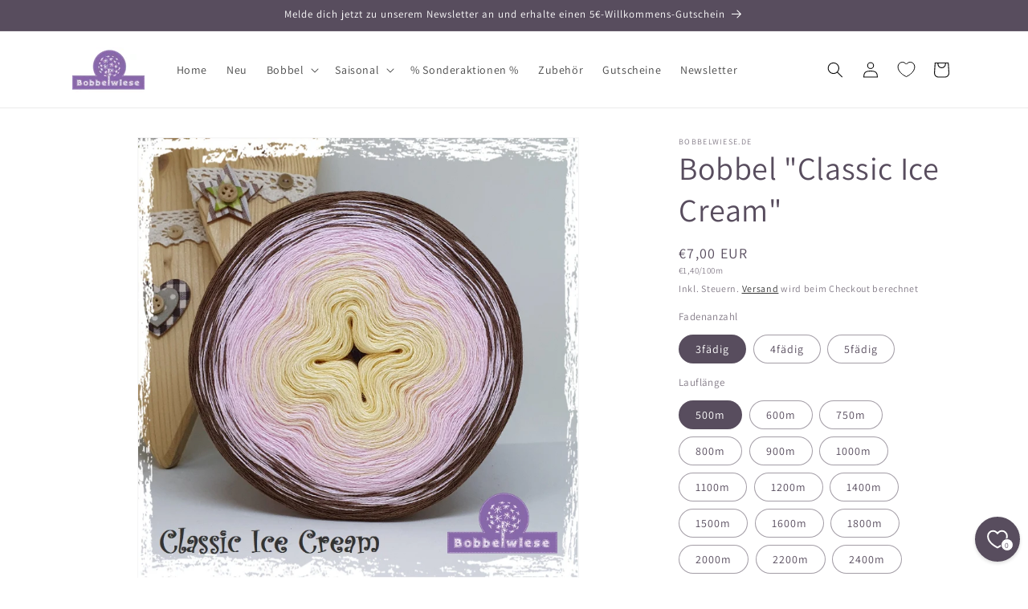

--- FILE ---
content_type: text/html; charset=utf-8
request_url: https://bobbelwiese.de/products/bobbel-classic-ice-cream-farbverlaufsgarn
body_size: 37876
content:
<!doctype html>
<html class="js" lang="de">
  <head>
    <meta charset="utf-8">
    <meta http-equiv="X-UA-Compatible" content="IE=edge">
    <meta name="viewport" content="width=device-width,initial-scale=1">
    <meta name="theme-color" content="">
    <link rel="canonical" href="https://bobbelwiese.de/products/bobbel-classic-ice-cream-farbverlaufsgarn"><link rel="icon" type="image/png" href="//bobbelwiese.de/cdn/shop/files/bobbelwiese.png?crop=center&height=32&v=1666602610&width=32"><link rel="preconnect" href="https://fonts.shopifycdn.com" crossorigin><title>
      Bobbel &quot;Classic Ice Cream&quot;, Farbverlaufsgarn
 &ndash; Bobbelwiese</title>

    
      <meta name="description" content="Bobbel / Farbverlaufsgarn zum Häkeln und Stricken. Material: 50% Baumwolle/50% Polyacryl">
    

    

<meta property="og:site_name" content="Bobbelwiese">
<meta property="og:url" content="https://bobbelwiese.de/products/bobbel-classic-ice-cream-farbverlaufsgarn">
<meta property="og:title" content="Bobbel &quot;Classic Ice Cream&quot;, Farbverlaufsgarn">
<meta property="og:type" content="product">
<meta property="og:description" content="Bobbel / Farbverlaufsgarn zum Häkeln und Stricken. Material: 50% Baumwolle/50% Polyacryl"><meta property="og:image" content="http://bobbelwiese.de/cdn/shop/products/bobbel_classic_ice_cream.jpg?v=1669025960">
  <meta property="og:image:secure_url" content="https://bobbelwiese.de/cdn/shop/products/bobbel_classic_ice_cream.jpg?v=1669025960">
  <meta property="og:image:width" content="756">
  <meta property="og:image:height" content="756"><meta property="og:price:amount" content="7,00">
  <meta property="og:price:currency" content="EUR"><meta name="twitter:card" content="summary_large_image">
<meta name="twitter:title" content="Bobbel &quot;Classic Ice Cream&quot;, Farbverlaufsgarn">
<meta name="twitter:description" content="Bobbel / Farbverlaufsgarn zum Häkeln und Stricken. Material: 50% Baumwolle/50% Polyacryl">


    <script src="//bobbelwiese.de/cdn/shop/t/27/assets/constants.js?v=132983761750457495441768215832" defer="defer"></script>
    <script src="//bobbelwiese.de/cdn/shop/t/27/assets/pubsub.js?v=25310214064522200911768215833" defer="defer"></script>
    <script src="//bobbelwiese.de/cdn/shop/t/27/assets/global.js?v=7301445359237545521768215832" defer="defer"></script>
    <script src="//bobbelwiese.de/cdn/shop/t/27/assets/details-disclosure.js?v=13653116266235556501768215832" defer="defer"></script>
    <script src="//bobbelwiese.de/cdn/shop/t/27/assets/details-modal.js?v=25581673532751508451768215832" defer="defer"></script>
    <script src="//bobbelwiese.de/cdn/shop/t/27/assets/search-form.js?v=133129549252120666541768215833" defer="defer"></script><script src="//bobbelwiese.de/cdn/shop/t/27/assets/animations.js?v=88693664871331136111768215831" defer="defer"></script><script>window.performance && window.performance.mark && window.performance.mark('shopify.content_for_header.start');</script><meta id="shopify-digital-wallet" name="shopify-digital-wallet" content="/65826717940/digital_wallets/dialog">
<meta name="shopify-checkout-api-token" content="307ecb0662775ae9d903a78ad8b72d55">
<meta id="in-context-paypal-metadata" data-shop-id="65826717940" data-venmo-supported="false" data-environment="production" data-locale="de_DE" data-paypal-v4="true" data-currency="EUR">
<link rel="alternate" type="application/json+oembed" href="https://bobbelwiese.de/products/bobbel-classic-ice-cream-farbverlaufsgarn.oembed">
<script async="async" src="/checkouts/internal/preloads.js?locale=de-DE"></script>
<script id="shopify-features" type="application/json">{"accessToken":"307ecb0662775ae9d903a78ad8b72d55","betas":["rich-media-storefront-analytics"],"domain":"bobbelwiese.de","predictiveSearch":true,"shopId":65826717940,"locale":"de"}</script>
<script>var Shopify = Shopify || {};
Shopify.shop = "bobbelwiese-de.myshopify.com";
Shopify.locale = "de";
Shopify.currency = {"active":"EUR","rate":"1.0"};
Shopify.country = "DE";
Shopify.theme = {"name":"Dawn-Version 15.4.1 vom 12.01.26","id":195482452317,"schema_name":"Dawn","schema_version":"15.4.1","theme_store_id":887,"role":"main"};
Shopify.theme.handle = "null";
Shopify.theme.style = {"id":null,"handle":null};
Shopify.cdnHost = "bobbelwiese.de/cdn";
Shopify.routes = Shopify.routes || {};
Shopify.routes.root = "/";</script>
<script type="module">!function(o){(o.Shopify=o.Shopify||{}).modules=!0}(window);</script>
<script>!function(o){function n(){var o=[];function n(){o.push(Array.prototype.slice.apply(arguments))}return n.q=o,n}var t=o.Shopify=o.Shopify||{};t.loadFeatures=n(),t.autoloadFeatures=n()}(window);</script>
<script id="shop-js-analytics" type="application/json">{"pageType":"product"}</script>
<script defer="defer" async type="module" src="//bobbelwiese.de/cdn/shopifycloud/shop-js/modules/v2/client.init-shop-cart-sync_BH0MO3MH.de.esm.js"></script>
<script defer="defer" async type="module" src="//bobbelwiese.de/cdn/shopifycloud/shop-js/modules/v2/chunk.common_BErAfWaM.esm.js"></script>
<script defer="defer" async type="module" src="//bobbelwiese.de/cdn/shopifycloud/shop-js/modules/v2/chunk.modal_DqzNaksh.esm.js"></script>
<script type="module">
  await import("//bobbelwiese.de/cdn/shopifycloud/shop-js/modules/v2/client.init-shop-cart-sync_BH0MO3MH.de.esm.js");
await import("//bobbelwiese.de/cdn/shopifycloud/shop-js/modules/v2/chunk.common_BErAfWaM.esm.js");
await import("//bobbelwiese.de/cdn/shopifycloud/shop-js/modules/v2/chunk.modal_DqzNaksh.esm.js");

  window.Shopify.SignInWithShop?.initShopCartSync?.({"fedCMEnabled":true,"windoidEnabled":true});

</script>
<script id="__st">var __st={"a":65826717940,"offset":3600,"reqid":"c771179a-cbb1-4d12-8d3b-61d879586fd6-1770047207","pageurl":"bobbelwiese.de\/products\/bobbel-classic-ice-cream-farbverlaufsgarn","u":"3cc7d70d9fee","p":"product","rtyp":"product","rid":7958675980532};</script>
<script>window.ShopifyPaypalV4VisibilityTracking = true;</script>
<script id="form-persister">!function(){'use strict';const t='contact',e='new_comment',n=[[t,t],['blogs',e],['comments',e],[t,'customer']],o='password',r='form_key',c=['recaptcha-v3-token','g-recaptcha-response','h-captcha-response',o],s=()=>{try{return window.sessionStorage}catch{return}},i='__shopify_v',u=t=>t.elements[r],a=function(){const t=[...n].map((([t,e])=>`form[action*='/${t}']:not([data-nocaptcha='true']) input[name='form_type'][value='${e}']`)).join(',');var e;return e=t,()=>e?[...document.querySelectorAll(e)].map((t=>t.form)):[]}();function m(t){const e=u(t);a().includes(t)&&(!e||!e.value)&&function(t){try{if(!s())return;!function(t){const e=s();if(!e)return;const n=u(t);if(!n)return;const o=n.value;o&&e.removeItem(o)}(t);const e=Array.from(Array(32),(()=>Math.random().toString(36)[2])).join('');!function(t,e){u(t)||t.append(Object.assign(document.createElement('input'),{type:'hidden',name:r})),t.elements[r].value=e}(t,e),function(t,e){const n=s();if(!n)return;const r=[...t.querySelectorAll(`input[type='${o}']`)].map((({name:t})=>t)),u=[...c,...r],a={};for(const[o,c]of new FormData(t).entries())u.includes(o)||(a[o]=c);n.setItem(e,JSON.stringify({[i]:1,action:t.action,data:a}))}(t,e)}catch(e){console.error('failed to persist form',e)}}(t)}const f=t=>{if('true'===t.dataset.persistBound)return;const e=function(t,e){const n=function(t){return'function'==typeof t.submit?t.submit:HTMLFormElement.prototype.submit}(t).bind(t);return function(){let t;return()=>{t||(t=!0,(()=>{try{e(),n()}catch(t){(t=>{console.error('form submit failed',t)})(t)}})(),setTimeout((()=>t=!1),250))}}()}(t,(()=>{m(t)}));!function(t,e){if('function'==typeof t.submit&&'function'==typeof e)try{t.submit=e}catch{}}(t,e),t.addEventListener('submit',(t=>{t.preventDefault(),e()})),t.dataset.persistBound='true'};!function(){function t(t){const e=(t=>{const e=t.target;return e instanceof HTMLFormElement?e:e&&e.form})(t);e&&m(e)}document.addEventListener('submit',t),document.addEventListener('DOMContentLoaded',(()=>{const e=a();for(const t of e)f(t);var n;n=document.body,new window.MutationObserver((t=>{for(const e of t)if('childList'===e.type&&e.addedNodes.length)for(const t of e.addedNodes)1===t.nodeType&&'FORM'===t.tagName&&a().includes(t)&&f(t)})).observe(n,{childList:!0,subtree:!0,attributes:!1}),document.removeEventListener('submit',t)}))}()}();</script>
<script integrity="sha256-4kQ18oKyAcykRKYeNunJcIwy7WH5gtpwJnB7kiuLZ1E=" data-source-attribution="shopify.loadfeatures" defer="defer" src="//bobbelwiese.de/cdn/shopifycloud/storefront/assets/storefront/load_feature-a0a9edcb.js" crossorigin="anonymous"></script>
<script data-source-attribution="shopify.dynamic_checkout.dynamic.init">var Shopify=Shopify||{};Shopify.PaymentButton=Shopify.PaymentButton||{isStorefrontPortableWallets:!0,init:function(){window.Shopify.PaymentButton.init=function(){};var t=document.createElement("script");t.src="https://bobbelwiese.de/cdn/shopifycloud/portable-wallets/latest/portable-wallets.de.js",t.type="module",document.head.appendChild(t)}};
</script>
<script data-source-attribution="shopify.dynamic_checkout.buyer_consent">
  function portableWalletsHideBuyerConsent(e){var t=document.getElementById("shopify-buyer-consent"),n=document.getElementById("shopify-subscription-policy-button");t&&n&&(t.classList.add("hidden"),t.setAttribute("aria-hidden","true"),n.removeEventListener("click",e))}function portableWalletsShowBuyerConsent(e){var t=document.getElementById("shopify-buyer-consent"),n=document.getElementById("shopify-subscription-policy-button");t&&n&&(t.classList.remove("hidden"),t.removeAttribute("aria-hidden"),n.addEventListener("click",e))}window.Shopify?.PaymentButton&&(window.Shopify.PaymentButton.hideBuyerConsent=portableWalletsHideBuyerConsent,window.Shopify.PaymentButton.showBuyerConsent=portableWalletsShowBuyerConsent);
</script>
<script>
  function portableWalletsCleanup(e){e&&e.src&&console.error("Failed to load portable wallets script "+e.src);var t=document.querySelectorAll("shopify-accelerated-checkout .shopify-payment-button__skeleton, shopify-accelerated-checkout-cart .wallet-cart-button__skeleton"),e=document.getElementById("shopify-buyer-consent");for(let e=0;e<t.length;e++)t[e].remove();e&&e.remove()}function portableWalletsNotLoadedAsModule(e){e instanceof ErrorEvent&&"string"==typeof e.message&&e.message.includes("import.meta")&&"string"==typeof e.filename&&e.filename.includes("portable-wallets")&&(window.removeEventListener("error",portableWalletsNotLoadedAsModule),window.Shopify.PaymentButton.failedToLoad=e,"loading"===document.readyState?document.addEventListener("DOMContentLoaded",window.Shopify.PaymentButton.init):window.Shopify.PaymentButton.init())}window.addEventListener("error",portableWalletsNotLoadedAsModule);
</script>

<script type="module" src="https://bobbelwiese.de/cdn/shopifycloud/portable-wallets/latest/portable-wallets.de.js" onError="portableWalletsCleanup(this)" crossorigin="anonymous"></script>
<script nomodule>
  document.addEventListener("DOMContentLoaded", portableWalletsCleanup);
</script>

<script id='scb4127' type='text/javascript' async='' src='https://bobbelwiese.de/cdn/shopifycloud/privacy-banner/storefront-banner.js'></script><link id="shopify-accelerated-checkout-styles" rel="stylesheet" media="screen" href="https://bobbelwiese.de/cdn/shopifycloud/portable-wallets/latest/accelerated-checkout-backwards-compat.css" crossorigin="anonymous">
<style id="shopify-accelerated-checkout-cart">
        #shopify-buyer-consent {
  margin-top: 1em;
  display: inline-block;
  width: 100%;
}

#shopify-buyer-consent.hidden {
  display: none;
}

#shopify-subscription-policy-button {
  background: none;
  border: none;
  padding: 0;
  text-decoration: underline;
  font-size: inherit;
  cursor: pointer;
}

#shopify-subscription-policy-button::before {
  box-shadow: none;
}

      </style>
<script id="sections-script" data-sections="header" defer="defer" src="//bobbelwiese.de/cdn/shop/t/27/compiled_assets/scripts.js?v=1900"></script>
<script>window.performance && window.performance.mark && window.performance.mark('shopify.content_for_header.end');</script>


    <style data-shopify>
      @font-face {
  font-family: Assistant;
  font-weight: 400;
  font-style: normal;
  font-display: swap;
  src: url("//bobbelwiese.de/cdn/fonts/assistant/assistant_n4.9120912a469cad1cc292572851508ca49d12e768.woff2") format("woff2"),
       url("//bobbelwiese.de/cdn/fonts/assistant/assistant_n4.6e9875ce64e0fefcd3f4446b7ec9036b3ddd2985.woff") format("woff");
}

      @font-face {
  font-family: Assistant;
  font-weight: 700;
  font-style: normal;
  font-display: swap;
  src: url("//bobbelwiese.de/cdn/fonts/assistant/assistant_n7.bf44452348ec8b8efa3aa3068825305886b1c83c.woff2") format("woff2"),
       url("//bobbelwiese.de/cdn/fonts/assistant/assistant_n7.0c887fee83f6b3bda822f1150b912c72da0f7b64.woff") format("woff");
}

      
      
      @font-face {
  font-family: Assistant;
  font-weight: 400;
  font-style: normal;
  font-display: swap;
  src: url("//bobbelwiese.de/cdn/fonts/assistant/assistant_n4.9120912a469cad1cc292572851508ca49d12e768.woff2") format("woff2"),
       url("//bobbelwiese.de/cdn/fonts/assistant/assistant_n4.6e9875ce64e0fefcd3f4446b7ec9036b3ddd2985.woff") format("woff");
}


      
        :root,
        .color-background-1 {
          --color-background: 255,255,255;
        
          --gradient-background: #ffffff;
        

        

        --color-foreground: 88,77,94;
        --color-background-contrast: 191,191,191;
        --color-shadow: 88,77,94;
        --color-button: 88,77,94;
        --color-button-text: 255,255,255;
        --color-secondary-button: 255,255,255;
        --color-secondary-button-text: 18,18,18;
        --color-link: 18,18,18;
        --color-badge-foreground: 88,77,94;
        --color-badge-background: 255,255,255;
        --color-badge-border: 88,77,94;
        --payment-terms-background-color: rgb(255 255 255);
      }
      
        
        .color-background-2 {
          --color-background: 243,243,243;
        
          --gradient-background: #f3f3f3;
        

        

        --color-foreground: 88,77,94;
        --color-background-contrast: 179,179,179;
        --color-shadow: 88,77,94;
        --color-button: 88,77,94;
        --color-button-text: 243,243,243;
        --color-secondary-button: 243,243,243;
        --color-secondary-button-text: 88,77,94;
        --color-link: 88,77,94;
        --color-badge-foreground: 88,77,94;
        --color-badge-background: 243,243,243;
        --color-badge-border: 88,77,94;
        --payment-terms-background-color: rgb(243 243 243);
      }
      
        
        .color-inverse {
          --color-background: 88,77,94;
        
          --gradient-background: #584d5e;
        

        

        --color-foreground: 255,255,255;
        --color-background-contrast: 22,20,24;
        --color-shadow: 88,77,94;
        --color-button: 255,255,255;
        --color-button-text: 88,77,94;
        --color-secondary-button: 88,77,94;
        --color-secondary-button-text: 255,255,255;
        --color-link: 255,255,255;
        --color-badge-foreground: 255,255,255;
        --color-badge-background: 88,77,94;
        --color-badge-border: 255,255,255;
        --payment-terms-background-color: rgb(88 77 94);
      }
      
        
        .color-accent-1 {
          --color-background: 88,77,94;
        
          --gradient-background: #584d5e;
        

        

        --color-foreground: 255,255,255;
        --color-background-contrast: 22,20,24;
        --color-shadow: 88,77,94;
        --color-button: 255,255,255;
        --color-button-text: 88,77,94;
        --color-secondary-button: 88,77,94;
        --color-secondary-button-text: 255,255,255;
        --color-link: 255,255,255;
        --color-badge-foreground: 255,255,255;
        --color-badge-background: 88,77,94;
        --color-badge-border: 255,255,255;
        --payment-terms-background-color: rgb(88 77 94);
      }
      
        
        .color-accent-2 {
          --color-background: 137,103,170;
        
          --gradient-background: #8967aa;
        

        

        --color-foreground: 255,255,255;
        --color-background-contrast: 73,52,93;
        --color-shadow: 88,77,94;
        --color-button: 255,255,255;
        --color-button-text: 88,77,94;
        --color-secondary-button: 137,103,170;
        --color-secondary-button-text: 255,255,255;
        --color-link: 255,255,255;
        --color-badge-foreground: 255,255,255;
        --color-badge-background: 137,103,170;
        --color-badge-border: 255,255,255;
        --payment-terms-background-color: rgb(137 103 170);
      }
      
        
        .color-scheme-5a0dc096-7b7d-4518-a78b-03741e7130bb {
          --color-background: 255,255,255;
        
          --gradient-background: #ffffff;
        

        

        --color-foreground: 8,8,8;
        --color-background-contrast: 191,191,191;
        --color-shadow: 88,77,94;
        --color-button: 88,77,94;
        --color-button-text: 255,255,255;
        --color-secondary-button: 255,255,255;
        --color-secondary-button-text: 8,8,8;
        --color-link: 8,8,8;
        --color-badge-foreground: 8,8,8;
        --color-badge-background: 255,255,255;
        --color-badge-border: 8,8,8;
        --payment-terms-background-color: rgb(255 255 255);
      }
      

      body, .color-background-1, .color-background-2, .color-inverse, .color-accent-1, .color-accent-2, .color-scheme-5a0dc096-7b7d-4518-a78b-03741e7130bb {
        color: rgba(var(--color-foreground), 0.75);
        background-color: rgb(var(--color-background));
      }

      :root {
        --font-body-family: Assistant, sans-serif;
        --font-body-style: normal;
        --font-body-weight: 400;
        --font-body-weight-bold: 700;

        --font-heading-family: Assistant, sans-serif;
        --font-heading-style: normal;
        --font-heading-weight: 400;

        --font-body-scale: 1.0;
        --font-heading-scale: 1.0;

        --media-padding: px;
        --media-border-opacity: 0.05;
        --media-border-width: 1px;
        --media-radius: 0px;
        --media-shadow-opacity: 0.0;
        --media-shadow-horizontal-offset: 0px;
        --media-shadow-vertical-offset: 4px;
        --media-shadow-blur-radius: 5px;
        --media-shadow-visible: 0;

        --page-width: 120rem;
        --page-width-margin: 0rem;

        --product-card-image-padding: 0.0rem;
        --product-card-corner-radius: 0.0rem;
        --product-card-text-alignment: left;
        --product-card-border-width: 0.0rem;
        --product-card-border-opacity: 0.1;
        --product-card-shadow-opacity: 0.0;
        --product-card-shadow-visible: 0;
        --product-card-shadow-horizontal-offset: 0.0rem;
        --product-card-shadow-vertical-offset: 0.4rem;
        --product-card-shadow-blur-radius: 0.5rem;

        --collection-card-image-padding: 0.0rem;
        --collection-card-corner-radius: 0.0rem;
        --collection-card-text-alignment: left;
        --collection-card-border-width: 0.0rem;
        --collection-card-border-opacity: 0.0;
        --collection-card-shadow-opacity: 0.1;
        --collection-card-shadow-visible: 1;
        --collection-card-shadow-horizontal-offset: 0.0rem;
        --collection-card-shadow-vertical-offset: 0.0rem;
        --collection-card-shadow-blur-radius: 0.0rem;

        --blog-card-image-padding: 0.0rem;
        --blog-card-corner-radius: 0.0rem;
        --blog-card-text-alignment: left;
        --blog-card-border-width: 0.0rem;
        --blog-card-border-opacity: 0.0;
        --blog-card-shadow-opacity: 0.1;
        --blog-card-shadow-visible: 1;
        --blog-card-shadow-horizontal-offset: 0.0rem;
        --blog-card-shadow-vertical-offset: 0.0rem;
        --blog-card-shadow-blur-radius: 0.0rem;

        --badge-corner-radius: 4.0rem;

        --popup-border-width: 1px;
        --popup-border-opacity: 0.1;
        --popup-corner-radius: 0px;
        --popup-shadow-opacity: 0.0;
        --popup-shadow-horizontal-offset: 0px;
        --popup-shadow-vertical-offset: 4px;
        --popup-shadow-blur-radius: 5px;

        --drawer-border-width: 1px;
        --drawer-border-opacity: 0.1;
        --drawer-shadow-opacity: 0.0;
        --drawer-shadow-horizontal-offset: 0px;
        --drawer-shadow-vertical-offset: 4px;
        --drawer-shadow-blur-radius: 5px;

        --spacing-sections-desktop: 0px;
        --spacing-sections-mobile: 0px;

        --grid-desktop-vertical-spacing: 8px;
        --grid-desktop-horizontal-spacing: 8px;
        --grid-mobile-vertical-spacing: 4px;
        --grid-mobile-horizontal-spacing: 4px;

        --text-boxes-border-opacity: 0.1;
        --text-boxes-border-width: 0px;
        --text-boxes-radius: 0px;
        --text-boxes-shadow-opacity: 0.0;
        --text-boxes-shadow-visible: 0;
        --text-boxes-shadow-horizontal-offset: 0px;
        --text-boxes-shadow-vertical-offset: 4px;
        --text-boxes-shadow-blur-radius: 5px;

        --buttons-radius: 0px;
        --buttons-radius-outset: 0px;
        --buttons-border-width: 1px;
        --buttons-border-opacity: 1.0;
        --buttons-shadow-opacity: 0.0;
        --buttons-shadow-visible: 0;
        --buttons-shadow-horizontal-offset: 0px;
        --buttons-shadow-vertical-offset: 4px;
        --buttons-shadow-blur-radius: 5px;
        --buttons-border-offset: 0px;

        --inputs-radius: 0px;
        --inputs-border-width: 1px;
        --inputs-border-opacity: 0.55;
        --inputs-shadow-opacity: 0.0;
        --inputs-shadow-horizontal-offset: 0px;
        --inputs-margin-offset: 0px;
        --inputs-shadow-vertical-offset: 4px;
        --inputs-shadow-blur-radius: 5px;
        --inputs-radius-outset: 0px;

        --variant-pills-radius: 40px;
        --variant-pills-border-width: 1px;
        --variant-pills-border-opacity: 0.55;
        --variant-pills-shadow-opacity: 0.0;
        --variant-pills-shadow-horizontal-offset: 0px;
        --variant-pills-shadow-vertical-offset: 4px;
        --variant-pills-shadow-blur-radius: 5px;
      }

      *,
      *::before,
      *::after {
        box-sizing: inherit;
      }

      html {
        box-sizing: border-box;
        font-size: calc(var(--font-body-scale) * 62.5%);
        height: 100%;
      }

      body {
        display: grid;
        grid-template-rows: auto auto 1fr auto;
        grid-template-columns: 100%;
        min-height: 100%;
        margin: 0;
        font-size: 1.5rem;
        letter-spacing: 0.06rem;
        line-height: calc(1 + 0.8 / var(--font-body-scale));
        font-family: var(--font-body-family);
        font-style: var(--font-body-style);
        font-weight: var(--font-body-weight);
      }

      @media screen and (min-width: 750px) {
        body {
          font-size: 1.6rem;
        }
      }
    </style>

    <link href="//bobbelwiese.de/cdn/shop/t/27/assets/base.css?v=127582083585242909461768215843" rel="stylesheet" type="text/css" media="all" />
    <link rel="stylesheet" href="//bobbelwiese.de/cdn/shop/t/27/assets/component-cart-items.css?v=13033300910818915211768215831" media="print" onload="this.media='all'">
      <link rel="preload" as="font" href="//bobbelwiese.de/cdn/fonts/assistant/assistant_n4.9120912a469cad1cc292572851508ca49d12e768.woff2" type="font/woff2" crossorigin>
      

      <link rel="preload" as="font" href="//bobbelwiese.de/cdn/fonts/assistant/assistant_n4.9120912a469cad1cc292572851508ca49d12e768.woff2" type="font/woff2" crossorigin>
      
<link
        rel="stylesheet"
        href="//bobbelwiese.de/cdn/shop/t/27/assets/component-predictive-search.css?v=118923337488134913561768215831"
        media="print"
        onload="this.media='all'"
      ><script>
      if (Shopify.designMode) {
        document.documentElement.classList.add('shopify-design-mode');
      }
    </script>
  <!-- BEGIN app block: shopify://apps/gsc-countdown-timer/blocks/countdown-bar/58dc5b1b-43d2-4209-b1f3-52aff31643ed --><style>
  .gta-block__error {
    display: flex;
    flex-flow: column nowrap;
    gap: 12px;
    padding: 32px;
    border-radius: 12px;
    margin: 12px 0;
    background-color: #fff1e3;
    color: #412d00;
  }

  .gta-block__error-title {
    font-size: 18px;
    font-weight: 600;
    line-height: 28px;
  }

  .gta-block__error-body {
    font-size: 14px;
    line-height: 24px;
  }
</style>

<script>
  (function () {
    try {
      window.GSC_COUNTDOWN_META = {
        product_collections: [{"id":406353576180,"handle":"bobbel-farbverlaufsgarne","title":"Bobbel","updated_at":"2026-02-02T13:13:50+01:00","body_html":"","published_at":"2022-09-27T16:36:17+02:00","sort_order":"best-selling","template_suffix":"","disjunctive":false,"rules":[{"column":"tag","relation":"equals","condition":"Bobbel"}],"published_scope":"web"},{"id":407435903220,"handle":"farbverlaufsgarne","title":"Farbverlaufsgarne","updated_at":"2026-02-02T13:13:50+01:00","body_html":"\u003cp data-mce-fragment=\"1\"\u003e\u003cstrong\u003eSpecial:\u003c\/strong\u003e Du benötigst noch eine Ergänzung für Dein Projekt? z.B. für eine Umrandung oder weil doch mehr Lauflänge benötigt wird als geplant... dann wähle \u003ca href=\"https:\/\/bobbelwiese.de\/products\/bobbel-erganzungs-set-innerer-und-ausserer-farbabschnitt\" title=\"Bobbel Erweiterung Ergänzung Farbabschnitt\"\u003ehier\u003c\/a\u003e Deine gewünschte Garnereiterung zu einem Bobbel aus unserem Sortiment: \u003ca href=\"https:\/\/okv449d48am9ajr6-65826717940.shopifypreview.com\/products\/bobbel-erganzungs-set-innerer-und-ausserer-farbabschnitt\" title=\"Bobbel Erweiterung Ergänzung\"\u003e(klick)\u003c\/a\u003e\u003c\/p\u003e\n\u003cp data-mce-fragment=\"1\"\u003eDesweiteren bieten sich zur Ergänzung oder auch als Kontrast z.B. für Mosaik- oder Streifentücher unsere \u003ca href=\"https:\/\/bobbelwiese.de\/collections\/unifarbene-bobbel\" title=\"Bobbel Unifarben\"\u003eunifarbenen Bobbel\u003c\/a\u003e an.\u003c\/p\u003e\n\u003cp data-mce-fragment=\"1\"\u003eBobbel ab einer Lauflänge von 3000m findest Du hier: \u003ca href=\"https:\/\/bobbelwiese.de\/collections\/deckenbobbel\" title=\"Deckenbobbel Farbverlaufsgarn ab 3000mLL\"\u003eDeckenbobbel\u003c\/a\u003e\u003c\/p\u003e","published_at":"2022-10-31T06:08:38+01:00","sort_order":"created-desc","template_suffix":"","disjunctive":false,"rules":[{"column":"tag","relation":"equals","condition":"Farbverlaufsgarn"}],"published_scope":"web","image":{"created_at":"2024-03-18T12:12:46+01:00","alt":null,"width":1415,"height":1415,"src":"\/\/bobbelwiese.de\/cdn\/shop\/collections\/PicsArt_08-03-04.18.17.jpg?v=1710760368"}},{"id":605370712413,"handle":"sommer","title":"Sommer","updated_at":"2026-02-02T13:13:50+01:00","body_html":"\u003cp\u003e \u003c\/p\u003e\n\u003cdiv class=\"collection__description body rte scroll-trigger animate--slide-in\"\u003e\n\u003cp\u003e \u003c\/p\u003e\n\u003c\/div\u003e","published_at":"2023-06-28T06:43:16+02:00","sort_order":"manual","template_suffix":"","disjunctive":false,"rules":[{"column":"tag","relation":"equals","condition":"Sommer"}],"published_scope":"web"}],
        product_tags: ["babyrosa","Bobbel","Farbverlaufsgarn","nuss","Sommer","vanille"],
      };

      const widgets = [{"bar":{"sticky":true,"justify":"center","position":"top","closeButton":{"color":"#878781","enabled":true}},"key":"GSC-BAR-mhzYbfutWeTV","type":"bar","timer":{"date":"2025-02-28T23:00:00.000Z","mode":"date","hours":72,"onEnd":"hide","minutes":0,"seconds":0,"recurring":{"endHours":0,"endMinutes":0,"repeatDays":[],"startHours":0,"startMinutes":0},"scheduling":{"end":null,"start":null}},"content":{"align":"right","items":[{"id":"text-XFrltBEGlMBd","type":"text","align":"left","color":"#212120","value":"Neuheiten unserer Frühlingskollektion","enabled":true,"padding":{"mobile":{},"desktop":{}},"fontFamily":"font1","fontWeight":"600","textTransform":"unset","mobileFontSize":"16px","desktopFontSize":"38px","mobileLineHeight":"1.3","desktopLineHeight":"1.2","mobileLetterSpacing":"0","desktopLetterSpacing":"0"},{"id":"text-LYnHFAkVIleJ","type":"text","align":"left","color":"#212120","value":"ab  Samstag den 01. März '25","enabled":true,"padding":{"mobile":{},"desktop":{}},"fontFamily":"font2","fontWeight":"400","textTransform":"unset","mobileFontSize":"12px","desktopFontSize":"14px","mobileLineHeight":"1.3","desktopLineHeight":"1.3","mobileLetterSpacing":"0","desktopLetterSpacing":"0"},{"id":"timer-FNcZJnqbcpdt","type":"timer","border":{"size":"2px","color":"#FFFFFF","enabled":false},"digits":{"color":"#212120","fontSize":"80px","fontFamily":"font1","fontWeight":"700"},"labels":{"days":"Days","color":"#212120","hours":"Hours","enabled":true,"minutes":"Minutes","seconds":"Seconds","fontSize":"23px","fontFamily":"font2","fontWeight":"400","textTransform":"unset"},"layout":"separate","margin":{"mobile":{},"desktop":{}},"radius":{"value":"18px","enabled":false},"shadow":{"type":"","color":"black","enabled":true},"enabled":true,"padding":{"mobile":{},"desktop":{"top":"0px"}},"separator":{"type":"colon","color":"#212120","enabled":true},"background":{"blur":"2px","color":"#e91e63","enabled":false},"unitFormat":"d:h:m:s","mobileWidth":"160px","desktopWidth":"259px"},{"id":"button-cBZRdoybSbEP","href":"https:\/\/shopify.com","type":"button","label":"Shop now","width":"content","border":{"size":"1px","color":"#212120","enabled":true},"margin":{"mobile":{"top":"0px","left":"0px","right":"0px","bottom":"0px"},"desktop":{"top":"0px","left":"0px","right":"0px","bottom":"0px"}},"radius":{"value":"3px","enabled":true},"target":"_self","enabled":false,"padding":{"mobile":{"top":"8px","left":"12px","right":"12px","bottom":"8px"},"desktop":{"top":"12px","left":"32px","right":"32px","bottom":"12px"}},"textColor":"#212120","background":{"blur":"0px","color":"#fff4da","enabled":false},"fontFamily":"font1","fontWeight":"400","textTransform":"uppercase","mobileFontSize":"12px","desktopFontSize":"21px","mobileLetterSpacing":"0","desktopLetterSpacing":"0"},{"id":"coupon-gItBMIggSuuD","code":"","icon":{"type":"discount-star","enabled":true},"type":"coupon","label":"","action":"copy","border":{"size":"1px","color":"#212120","enabled":true},"margin":{"mobile":{"top":"0px","left":"0px","right":"0px","bottom":"0px"},"desktop":{"top":"0px","left":"0px","right":"0px","bottom":"0px"}},"radius":{"value":"6px","enabled":true},"enabled":true,"padding":{"mobile":{"top":"4px","left":"12px","right":"12px","bottom":"4px"},"desktop":{"top":"14px","left":"16px","right":"16px","bottom":"14px"}},"textColor":"#000000","background":{"blur":"0px","color":"#f3e9d1","enabled":true},"fontFamily":"font1","fontWeight":"400","textTransform":"unset","mobileFontSize":"12px","desktopFontSize":"19px"}],"border":{"size":"1px","color":"#000000","enabled":false},"layout":"column","radius":{"value":"8px","enabled":false},"padding":{"mobile":{"top":"4px","left":"0px","right":"0px","bottom":"4px"},"desktop":{"top":"8px","left":"12px","right":"12px","bottom":"8px"}},"mobileGap":"6px","background":{"src":null,"blur":"8px","source":"color","bgColor":"#f8f0db","enabled":true,"overlayColor":"rgba(0,0,0,0)"},"desktopGap":"24px","mobileWidth":"100%","desktopWidth":"400px"},"enabled":true,"general":{"font1":"Amatic SC, cursive","font2":"Love Ya Like A Sister, cursive","font3":"Roboto Mono, monospace","preset":"bar10","breakpoint":"768px"},"section":null,"userCss":"","targeting":{"geo":null,"pages":{"cart":true,"home":true,"other":true,"password":true,"products":{"mode":"productsInCollections","tags":[],"enabled":true,"specificProducts":[],"productsInCollections":[{"id":"gid:\/\/shopify\/Collection\/410416513268","handle":"fruhling"}]},"collections":{"mode":"specific","items":[{"id":"gid:\/\/shopify\/Collection\/410416513268","handle":"fruhling"}],"enabled":true}}}},{"bar":{"sticky":true,"justify":"center","position":"top","closeButton":{"color":"#bdbdbd","enabled":true}},"key":"GSC-BAR-TzvfLgGZdfBd","type":"bar","timer":{"date":"2025-11-11T00:00:00.000Z","mode":"evergreen","daily":{"tz":"Etc\/GMT-0","endHours":14,"endMinutes":0,"repeatDays":[0,1,2,3,4,5,6],"startHours":10,"startMinutes":0},"hours":72,"onEnd":"restart","minutes":0,"seconds":0,"scheduling":{"end":null,"start":null}},"content":{"align":"center","items":[{"id":"text-QlsbnoPHtXWe","type":"text","align":"left","color":"#000000","value":"Time is ticking","enabled":true,"padding":{"mobile":{},"desktop":{}},"fontFamily":"font1","fontWeight":"700","textTransform":"unset","mobileFontSize":"16px","desktopFontSize":"24px","mobileLineHeight":"1.3","desktopLineHeight":"1.2","mobileLetterSpacing":"0","desktopLetterSpacing":"0"},{"id":"text-oUGzQkJbwadw","type":"text","align":"left","color":"#000000","value":"Sale ends in:","enabled":true,"padding":{"mobile":{},"desktop":{}},"fontFamily":"font1","fontWeight":"400","textTransform":"unset","mobileFontSize":"12px","desktopFontSize":"15px","mobileLineHeight":"1.3","desktopLineHeight":"1.3","mobileLetterSpacing":"0","desktopLetterSpacing":"0"},{"id":"timer-uFdIKdvsbzPw","type":"timer","view":"custom","border":{"size":"2px","color":"#FFFFFF","enabled":false},"digits":{"gap":"0px","color":"#000000","fontSize":"60px","fontFamily":"font2","fontWeight":"600"},"labels":{"days":"days","color":"#000000","hours":"hours","enabled":true,"minutes":"mins","seconds":"secs","fontSize":"24px","fontFamily":"font3","fontWeight":"500","milliseconds":"ms","textTransform":"unset"},"layout":"separate","margin":{"mobile":{},"desktop":{}},"radius":{"value":"16px","enabled":false},"shadow":{"type":"","color":"black","enabled":true},"enabled":true,"padding":{"mobile":{},"desktop":{"top":"0px"}},"fontSize":{"mobile":"14px","desktop":"18px"},"separator":{"type":"colon","color":"#000000","enabled":true},"background":{"blur":"2px","color":"#eeeeee","enabled":false},"unitFormat":"d:h:m:s","mobileWidth":"160px","desktopWidth":"224px"},{"id":"button-sCnelRzzCjjk","href":"https:\/\/shopify.com","type":"button","label":"Shop now","width":"content","border":{"size":"2px","color":"#000000","enabled":false},"margin":{"mobile":{"top":"0px","left":"0px","right":"0px","bottom":"0px"},"desktop":{"top":"0px","left":"0px","right":"0px","bottom":"0px"}},"radius":{"value":"8px","enabled":true},"target":"_self","enabled":false,"padding":{"mobile":{"top":"8px","left":"12px","right":"12px","bottom":"8px"},"desktop":{"top":"12px","left":"32px","right":"32px","bottom":"12px"}},"textColor":"#ffffff","background":{"blur":"0px","color":"#000000","enabled":true},"fontFamily":"font1","fontWeight":"500","textTransform":"unset","mobileFontSize":"12px","desktopFontSize":"14px","mobileLetterSpacing":"0","desktopLetterSpacing":"0"},{"id":"coupon-JMUGjMYJsxPm","code":"PASTE YOUR CODE","icon":{"type":"discount-star","enabled":true},"type":"coupon","label":"Save 35%","action":"copy","border":{"size":"1px","color":"#9e9e9e","enabled":true},"margin":{"mobile":{"top":"0px","left":"0px","right":"0px","bottom":"0px"},"desktop":{"top":"0px","left":"0px","right":"0px","bottom":"0px"}},"radius":{"value":"6px","enabled":true},"enabled":false,"padding":{"mobile":{"top":"4px","left":"12px","right":"12px","bottom":"4px"},"desktop":{"top":"8px","left":"16px","right":"16px","bottom":"8px"}},"textColor":"#000000","background":{"blur":"0px","color":"#eeeeee","enabled":true},"fontFamily":"font1","fontWeight":"600","textTransform":"uppercase","mobileFontSize":"12px","desktopFontSize":"14px"}],"border":{"size":"1px","color":"#000000","enabled":false},"layout":"column","margin":{"mobile":{"top":"0px","left":"0px","right":"0px","bottom":"0px"},"desktop":{"top":"0px","left":"0px","right":"0px","bottom":"0px"}},"radius":{"value":"8px","enabled":false},"padding":{"mobile":{"top":"4px","left":"0px","right":"0px","bottom":"4px"},"desktop":{"top":"8px","left":"28px","right":"28px","bottom":"8px"}},"mobileGap":"6px","background":{"src":null,"blur":"0px","source":"color","bgColor":"#ffffff","enabled":true,"overlayColor":"rgba(0,0,0,0)"},"desktopGap":"24px","mobileWidth":"100%","desktopWidth":"400px","backgroundClick":{"url":"","target":"_self","enabled":false}},"enabled":false,"general":{"font1":"inherit","font2":"inherit","font3":"inherit","preset":"bar1","breakpoint":"768px"},"section":null,"userCss":"","targeting":{"geo":null,"pages":{"cart":true,"home":true,"other":true,"password":true,"products":{"mode":"all","tags":[],"enabled":true,"specificProducts":[],"productsInCollections":[]},"collections":{"mode":"all","items":[],"enabled":true}}}}];

      if (Array.isArray(window.GSC_COUNTDOWN_WIDGETS)) {
        window.GSC_COUNTDOWN_WIDGETS.push(...widgets);
      } else {
        window.GSC_COUNTDOWN_WIDGETS = widgets || [];
      }
    } catch (e) {
      console.log(e);
    }
  })();
</script>


<!-- END app block --><!-- BEGIN app block: shopify://apps/magical-vacations/blocks/magical-vacation-mode/0e1e5a21-6730-48a6-a159-50aec253b0fd --><style>
  :root {
    --mav-font-family: "system_ui"
    , -apple-system, 'Segoe UI', Roboto, 'Helvetica Neue', 'Noto Sans', 'Liberation Sans', Arial, sans-serif, 'Apple Color Emoji', 'Segoe UI Emoji', 'Segoe UI Symbol', 'Noto Color Emoji';
    --mav-font-style: normal;
    --mav-font-weight: 400;
    --mav-font-size-100: 14px;
    --mav-border-radius-1: 4px;
    --mav-border-radius-image: 4px;
    --mav-button-padding-x: 16px;
    --mav-button-padding-y: 7px;
    --mav-color-text: #1f2124;
    --mav-color-bg: #ffffff;
    --mav-color-bg-hover: #f1f2f4;
    --mav-color-bg-input: #ffffff;
    --mav-color-border-strong: #aeb4b9;
    --mav-color-bg-primary: #007a5c;
    --mav-color-bg-primary-hover: #125443;
    --mav-color-border-primary: #007a5c;
    --mav-color-text-on-color: #ffffff;
    --mav-color-text-interactive: #2463bc;
    --mav-color-text-interactive-hover: #144995;
    --mav-color-text-subdued: #6d7175;
    --mav-color-border-critical: ;
    --mav-color-bg-critical-subdued: ;
    --mav-color-text-critical: rgba(197, 40, 12, 1);
  }
</style><magical-vacation-mode data-id="AWEdISkRQd21qa05ZZ__7457738957953183798">
    <script type="application/json" id="scriptData">
      {
        "shop": "https://bobbelwiese.de",
        "cart_url": "/cart",
        "rules" : [{ 
        "id" : "296528413021",
        "handle" : "app--16393043969--rule-7wdhvm6t", 
        "title" : "Jahreswechsel",
        "message" : "\u003cp\u003e\u003cstrong\u003eWir machen vom 01.12.25 - 31.12.25 eine Weihnachtspause. \u003c\/strong\u003e\u003c\/p\u003e\u003cp\u003eIn dieser Zeit ist die Bestellfunktion im Shop nicht aktiv. Um Dich für Deine Wartezeit zu belohnen und Dankeschön zu sagen, erhältst Du mit dem Rabattcode \u003cstrong\u003eNEUJAHR26\u003c\/strong\u003e vom 01.01.-04.01.26 \u003cstrong\u003e10% Rabatt\u003c\/strong\u003e auf Deine Bestellung in unserem Onlineshop. Nicht mit weiteren Rabatten kombinierbar.\u003c\/p\u003e",
        "image" :"\u003cimg src=\"\/\/bobbelwiese.de\/cdn\/shop\/files\/baby-doll-2991355_1280_a136acea-b2cc-41fd-803e-3f9f697ba468.jpg?v=1733113543\u0026amp;width=480\" alt=\"\" srcset=\"\/\/bobbelwiese.de\/cdn\/shop\/files\/baby-doll-2991355_1280_a136acea-b2cc-41fd-803e-3f9f697ba468.jpg?v=1733113543\u0026amp;width=352 352w, \/\/bobbelwiese.de\/cdn\/shop\/files\/baby-doll-2991355_1280_a136acea-b2cc-41fd-803e-3f9f697ba468.jpg?v=1733113543\u0026amp;width=480 480w\" width=\"480\" height=\"411\" loading=\"lazy\" class=\"vacation-banner-image\"\u003e",
        "cta_text" : "",
        "cta_link" : "",
        "status" : "active",
        "settings": {"enableProductPrices":true,"enableSignupForm":false},
        "starts_at" : "2025-12-01T00:00:00+00:00",
        "starts_at_utc" : "2025-11-30T23:00:00+00:00",
        "has_end_date" : "true",
        "ends_at" : "2025-12-31T23:59:00+00:00",
        "ends_at_utc" : "2025-12-31T22:59:00+00:00",
        "display_options": {"banner":true,"inline":true},
        "display_settings": {"banner":{"bannerPosition":"center"}}
      },{ 
        "id" : "482287747421",
        "handle" : "app--16393043969--rule-rxbzqagi", 
        "title" : "Urlaub",
        "message" : "\u003cp\u003e\u003cstrong\u003eDer Shop macht bis zum 25.09.25 eine Pause. \u003c\/strong\u003e\u003c\/p\u003e\u003cp\u003eIn dieser Zeit ist die Bestellfunktion im Shop nicht aktiv. Um Dich für Deine Wartezeit zu belohnen und Dankeschön zu sagen, erhältst Du mit dem Rabattcode \u003cstrong\u003ePAUSE5\u003c\/strong\u003e sobald wir wieder zurück sind, \u003cstrong\u003e5% Rabatt\u003c\/strong\u003e auf Deine Bestellung in unserem Onlineshop. Aktion\/Rabattcode gültig vom 26.-28.09.25. Nicht mit weiteren Rabatten kombinierbar.\u003c\/p\u003e",
        "image" :"\u003cimg src=\"\/\/bobbelwiese.de\/cdn\/shop\/files\/coffee-2242247_1920_79f7e69e-6c00-48d0-b9cc-5e115efe9189.jpg?v=1757230718\u0026amp;width=480\" alt=\"\" srcset=\"\/\/bobbelwiese.de\/cdn\/shop\/files\/coffee-2242247_1920_79f7e69e-6c00-48d0-b9cc-5e115efe9189.jpg?v=1757230718\u0026amp;width=352 352w, \/\/bobbelwiese.de\/cdn\/shop\/files\/coffee-2242247_1920_79f7e69e-6c00-48d0-b9cc-5e115efe9189.jpg?v=1757230718\u0026amp;width=480 480w\" width=\"480\" height=\"320\" loading=\"lazy\" class=\"vacation-banner-image\"\u003e",
        "cta_text" : "",
        "cta_link" : "",
        "status" : "active",
        "settings": {"enableProductPrices":true,"enableSignupForm":false},
        "starts_at" : "2025-09-07T16:53:00+00:00",
        "starts_at_utc" : "2025-09-07T14:53:00+00:00",
        "has_end_date" : "true",
        "ends_at" : "2025-09-25T23:59:00+00:00",
        "ends_at_utc" : "2025-09-25T21:59:00+00:00",
        "display_options": {"banner":true,"inline":false},
        "display_settings": {"banner":{"bannerPosition":"center"}}
      }],
        "rules_order" : [{"id":"gid:\/\/shopify\/Metaobject\/68907696477","status":"draft"},{"id":"gid:\/\/shopify\/Metaobject\/79409250653","status":"draft"},{"id":"gid:\/\/shopify\/Metaobject\/296528413021","status":"active"},{"id":"gid:\/\/shopify\/Metaobject\/338806210909","status":"draft"},{"id":"gid:\/\/shopify\/Metaobject\/482287747421","status":"active"}],
        "message_dynamic_content" : {"shop_name" : "Bobbelwiese\n","last_item_placeholder" : ""
        },
        "display_settings": {"banner":{"bannerPosition":"center"}},
        "display_text": {"banner":{"email_address_label":"Email-Adresse","email_address_placeholder":"Email-Adresse","email_submit":"Email senden","popup_dismiss":"Meldung schließen"},"inlineForm":{"email_address_label":"Email-Adresse","email_address_placeholder":"Email-Adresse","email_submit":"Email senden","popup_dismiss":"Meldung schließen"},"feedback":{"form_submitted":"Thank you"}},
        "email_form_banner": "\u003cform method=\"post\" action=\"\/contact#vacation-banner-form-body\" id=\"vacation-banner-form-body\" accept-charset=\"UTF-8\" class=\"vacation-banner-form-body\"\u003e\u003cinput type=\"hidden\" name=\"form_type\" value=\"customer\" \/\u003e\u003cinput type=\"hidden\" name=\"utf8\" value=\"✓\" \/\u003e\n    \u003cinput\n      type=\"email\"\n      required\n      class=\"required\"\n      name=\"contact[email]\"\n      placeholder=\"Email-Adresse\" \/\u003e\n    \u003cinput\n      type=\"hidden\"\n      name=\"contact[tags]\"\n      value=\"vacation-mode\" \/\u003e\n    \u003cinput\n      class=\"vacation-banner-button vacation-banner-button--submit\"\n      type=\"submit\"\n      value=\"Email senden\" \/\u003e\n  \u003c\/form\u003e\n",
        "email_form_inline": "\u003cform method=\"post\" action=\"\/contact#vacation-banner-form-body\" id=\"vacation-banner-form-body\" accept-charset=\"UTF-8\" class=\"vacation-banner-form-body\"\u003e\u003cinput type=\"hidden\" name=\"form_type\" value=\"customer\" \/\u003e\u003cinput type=\"hidden\" name=\"utf8\" value=\"✓\" \/\u003e\n    \u003cinput\n      type=\"email\"\n      required\n      class=\"required\"\n      name=\"contact[email]\"\n      placeholder=\"Email-Adresse\" \/\u003e\n    \u003cinput\n      type=\"hidden\"\n      name=\"contact[tags]\"\n      value=\"vacation-mode\" \/\u003e\n    \u003cinput\n      class=\"vacation-banner-button vacation-banner-button--submit\"\n      type=\"submit\"\n      value=\"Email senden\" \/\u003e\n  \u003c\/form\u003e\n",
        "locale": {
          "required": "Required",
          "required_prompt": "Please complete this required field."
        }
      }
    </script>
  
<script>
    (function () {
      function getCurrentCurrency() {
        return Shopify.currency.active;
      }

      window.currentCurrency = getCurrentCurrency();
    })();
  </script>
</magical-vacation-mode>

<!-- END app block --><link href="https://cdn.shopify.com/extensions/019be7a1-4e55-70a8-959d-ea5101b70f67/swish-wishlist-king-219/assets/component-wishlist-button-block.css" rel="stylesheet" type="text/css" media="all">
<script src="https://cdn.shopify.com/extensions/019a0283-dad8-7bc7-bb66-b523cba67540/countdown-app-root-55/assets/gsc-countdown-widget.js" type="text/javascript" defer="defer"></script>
<script src="https://cdn.shopify.com/extensions/019adb2a-7f76-7891-b209-6f9e8d4200ec/magical-vacation-mode-16/assets/magical-vacation-mode.js" type="text/javascript" defer="defer"></script>
<link href="https://cdn.shopify.com/extensions/019adb2a-7f76-7891-b209-6f9e8d4200ec/magical-vacation-mode-16/assets/magical-vacation-mode.css" rel="stylesheet" type="text/css" media="all">
<link href="https://monorail-edge.shopifysvc.com" rel="dns-prefetch">
<script>(function(){if ("sendBeacon" in navigator && "performance" in window) {try {var session_token_from_headers = performance.getEntriesByType('navigation')[0].serverTiming.find(x => x.name == '_s').description;} catch {var session_token_from_headers = undefined;}var session_cookie_matches = document.cookie.match(/_shopify_s=([^;]*)/);var session_token_from_cookie = session_cookie_matches && session_cookie_matches.length === 2 ? session_cookie_matches[1] : "";var session_token = session_token_from_headers || session_token_from_cookie || "";function handle_abandonment_event(e) {var entries = performance.getEntries().filter(function(entry) {return /monorail-edge.shopifysvc.com/.test(entry.name);});if (!window.abandonment_tracked && entries.length === 0) {window.abandonment_tracked = true;var currentMs = Date.now();var navigation_start = performance.timing.navigationStart;var payload = {shop_id: 65826717940,url: window.location.href,navigation_start,duration: currentMs - navigation_start,session_token,page_type: "product"};window.navigator.sendBeacon("https://monorail-edge.shopifysvc.com/v1/produce", JSON.stringify({schema_id: "online_store_buyer_site_abandonment/1.1",payload: payload,metadata: {event_created_at_ms: currentMs,event_sent_at_ms: currentMs}}));}}window.addEventListener('pagehide', handle_abandonment_event);}}());</script>
<script id="web-pixels-manager-setup">(function e(e,d,r,n,o){if(void 0===o&&(o={}),!Boolean(null===(a=null===(i=window.Shopify)||void 0===i?void 0:i.analytics)||void 0===a?void 0:a.replayQueue)){var i,a;window.Shopify=window.Shopify||{};var t=window.Shopify;t.analytics=t.analytics||{};var s=t.analytics;s.replayQueue=[],s.publish=function(e,d,r){return s.replayQueue.push([e,d,r]),!0};try{self.performance.mark("wpm:start")}catch(e){}var l=function(){var e={modern:/Edge?\/(1{2}[4-9]|1[2-9]\d|[2-9]\d{2}|\d{4,})\.\d+(\.\d+|)|Firefox\/(1{2}[4-9]|1[2-9]\d|[2-9]\d{2}|\d{4,})\.\d+(\.\d+|)|Chrom(ium|e)\/(9{2}|\d{3,})\.\d+(\.\d+|)|(Maci|X1{2}).+ Version\/(15\.\d+|(1[6-9]|[2-9]\d|\d{3,})\.\d+)([,.]\d+|)( \(\w+\)|)( Mobile\/\w+|) Safari\/|Chrome.+OPR\/(9{2}|\d{3,})\.\d+\.\d+|(CPU[ +]OS|iPhone[ +]OS|CPU[ +]iPhone|CPU IPhone OS|CPU iPad OS)[ +]+(15[._]\d+|(1[6-9]|[2-9]\d|\d{3,})[._]\d+)([._]\d+|)|Android:?[ /-](13[3-9]|1[4-9]\d|[2-9]\d{2}|\d{4,})(\.\d+|)(\.\d+|)|Android.+Firefox\/(13[5-9]|1[4-9]\d|[2-9]\d{2}|\d{4,})\.\d+(\.\d+|)|Android.+Chrom(ium|e)\/(13[3-9]|1[4-9]\d|[2-9]\d{2}|\d{4,})\.\d+(\.\d+|)|SamsungBrowser\/([2-9]\d|\d{3,})\.\d+/,legacy:/Edge?\/(1[6-9]|[2-9]\d|\d{3,})\.\d+(\.\d+|)|Firefox\/(5[4-9]|[6-9]\d|\d{3,})\.\d+(\.\d+|)|Chrom(ium|e)\/(5[1-9]|[6-9]\d|\d{3,})\.\d+(\.\d+|)([\d.]+$|.*Safari\/(?![\d.]+ Edge\/[\d.]+$))|(Maci|X1{2}).+ Version\/(10\.\d+|(1[1-9]|[2-9]\d|\d{3,})\.\d+)([,.]\d+|)( \(\w+\)|)( Mobile\/\w+|) Safari\/|Chrome.+OPR\/(3[89]|[4-9]\d|\d{3,})\.\d+\.\d+|(CPU[ +]OS|iPhone[ +]OS|CPU[ +]iPhone|CPU IPhone OS|CPU iPad OS)[ +]+(10[._]\d+|(1[1-9]|[2-9]\d|\d{3,})[._]\d+)([._]\d+|)|Android:?[ /-](13[3-9]|1[4-9]\d|[2-9]\d{2}|\d{4,})(\.\d+|)(\.\d+|)|Mobile Safari.+OPR\/([89]\d|\d{3,})\.\d+\.\d+|Android.+Firefox\/(13[5-9]|1[4-9]\d|[2-9]\d{2}|\d{4,})\.\d+(\.\d+|)|Android.+Chrom(ium|e)\/(13[3-9]|1[4-9]\d|[2-9]\d{2}|\d{4,})\.\d+(\.\d+|)|Android.+(UC? ?Browser|UCWEB|U3)[ /]?(15\.([5-9]|\d{2,})|(1[6-9]|[2-9]\d|\d{3,})\.\d+)\.\d+|SamsungBrowser\/(5\.\d+|([6-9]|\d{2,})\.\d+)|Android.+MQ{2}Browser\/(14(\.(9|\d{2,})|)|(1[5-9]|[2-9]\d|\d{3,})(\.\d+|))(\.\d+|)|K[Aa][Ii]OS\/(3\.\d+|([4-9]|\d{2,})\.\d+)(\.\d+|)/},d=e.modern,r=e.legacy,n=navigator.userAgent;return n.match(d)?"modern":n.match(r)?"legacy":"unknown"}(),u="modern"===l?"modern":"legacy",c=(null!=n?n:{modern:"",legacy:""})[u],f=function(e){return[e.baseUrl,"/wpm","/b",e.hashVersion,"modern"===e.buildTarget?"m":"l",".js"].join("")}({baseUrl:d,hashVersion:r,buildTarget:u}),m=function(e){var d=e.version,r=e.bundleTarget,n=e.surface,o=e.pageUrl,i=e.monorailEndpoint;return{emit:function(e){var a=e.status,t=e.errorMsg,s=(new Date).getTime(),l=JSON.stringify({metadata:{event_sent_at_ms:s},events:[{schema_id:"web_pixels_manager_load/3.1",payload:{version:d,bundle_target:r,page_url:o,status:a,surface:n,error_msg:t},metadata:{event_created_at_ms:s}}]});if(!i)return console&&console.warn&&console.warn("[Web Pixels Manager] No Monorail endpoint provided, skipping logging."),!1;try{return self.navigator.sendBeacon.bind(self.navigator)(i,l)}catch(e){}var u=new XMLHttpRequest;try{return u.open("POST",i,!0),u.setRequestHeader("Content-Type","text/plain"),u.send(l),!0}catch(e){return console&&console.warn&&console.warn("[Web Pixels Manager] Got an unhandled error while logging to Monorail."),!1}}}}({version:r,bundleTarget:l,surface:e.surface,pageUrl:self.location.href,monorailEndpoint:e.monorailEndpoint});try{o.browserTarget=l,function(e){var d=e.src,r=e.async,n=void 0===r||r,o=e.onload,i=e.onerror,a=e.sri,t=e.scriptDataAttributes,s=void 0===t?{}:t,l=document.createElement("script"),u=document.querySelector("head"),c=document.querySelector("body");if(l.async=n,l.src=d,a&&(l.integrity=a,l.crossOrigin="anonymous"),s)for(var f in s)if(Object.prototype.hasOwnProperty.call(s,f))try{l.dataset[f]=s[f]}catch(e){}if(o&&l.addEventListener("load",o),i&&l.addEventListener("error",i),u)u.appendChild(l);else{if(!c)throw new Error("Did not find a head or body element to append the script");c.appendChild(l)}}({src:f,async:!0,onload:function(){if(!function(){var e,d;return Boolean(null===(d=null===(e=window.Shopify)||void 0===e?void 0:e.analytics)||void 0===d?void 0:d.initialized)}()){var d=window.webPixelsManager.init(e)||void 0;if(d){var r=window.Shopify.analytics;r.replayQueue.forEach((function(e){var r=e[0],n=e[1],o=e[2];d.publishCustomEvent(r,n,o)})),r.replayQueue=[],r.publish=d.publishCustomEvent,r.visitor=d.visitor,r.initialized=!0}}},onerror:function(){return m.emit({status:"failed",errorMsg:"".concat(f," has failed to load")})},sri:function(e){var d=/^sha384-[A-Za-z0-9+/=]+$/;return"string"==typeof e&&d.test(e)}(c)?c:"",scriptDataAttributes:o}),m.emit({status:"loading"})}catch(e){m.emit({status:"failed",errorMsg:(null==e?void 0:e.message)||"Unknown error"})}}})({shopId: 65826717940,storefrontBaseUrl: "https://bobbelwiese.de",extensionsBaseUrl: "https://extensions.shopifycdn.com/cdn/shopifycloud/web-pixels-manager",monorailEndpoint: "https://monorail-edge.shopifysvc.com/unstable/produce_batch",surface: "storefront-renderer",enabledBetaFlags: ["2dca8a86"],webPixelsConfigList: [{"id":"shopify-app-pixel","configuration":"{}","eventPayloadVersion":"v1","runtimeContext":"STRICT","scriptVersion":"0450","apiClientId":"shopify-pixel","type":"APP","privacyPurposes":["ANALYTICS","MARKETING"]},{"id":"shopify-custom-pixel","eventPayloadVersion":"v1","runtimeContext":"LAX","scriptVersion":"0450","apiClientId":"shopify-pixel","type":"CUSTOM","privacyPurposes":["ANALYTICS","MARKETING"]}],isMerchantRequest: false,initData: {"shop":{"name":"Bobbelwiese","paymentSettings":{"currencyCode":"EUR"},"myshopifyDomain":"bobbelwiese-de.myshopify.com","countryCode":"DE","storefrontUrl":"https:\/\/bobbelwiese.de"},"customer":null,"cart":null,"checkout":null,"productVariants":[{"price":{"amount":7.0,"currencyCode":"EUR"},"product":{"title":"Bobbel \"Classic Ice Cream\"","vendor":"bobbelwiese.de","id":"7958675980532","untranslatedTitle":"Bobbel \"Classic Ice Cream\"","url":"\/products\/bobbel-classic-ice-cream-farbverlaufsgarn","type":""},"id":"43582322311412","image":{"src":"\/\/bobbelwiese.de\/cdn\/shop\/products\/bobbel_classic_ice_cream.jpg?v=1669025960"},"sku":null,"title":"3fädig \/ 500m","untranslatedTitle":"3fädig \/ 500m"},{"price":{"amount":8.4,"currencyCode":"EUR"},"product":{"title":"Bobbel \"Classic Ice Cream\"","vendor":"bobbelwiese.de","id":"7958675980532","untranslatedTitle":"Bobbel \"Classic Ice Cream\"","url":"\/products\/bobbel-classic-ice-cream-farbverlaufsgarn","type":""},"id":"43582322344180","image":{"src":"\/\/bobbelwiese.de\/cdn\/shop\/products\/bobbel_classic_ice_cream.jpg?v=1669025960"},"sku":null,"title":"3fädig \/ 600m","untranslatedTitle":"3fädig \/ 600m"},{"price":{"amount":10.5,"currencyCode":"EUR"},"product":{"title":"Bobbel \"Classic Ice Cream\"","vendor":"bobbelwiese.de","id":"7958675980532","untranslatedTitle":"Bobbel \"Classic Ice Cream\"","url":"\/products\/bobbel-classic-ice-cream-farbverlaufsgarn","type":""},"id":"43582322376948","image":{"src":"\/\/bobbelwiese.de\/cdn\/shop\/products\/bobbel_classic_ice_cream.jpg?v=1669025960"},"sku":null,"title":"3fädig \/ 750m","untranslatedTitle":"3fädig \/ 750m"},{"price":{"amount":11.2,"currencyCode":"EUR"},"product":{"title":"Bobbel \"Classic Ice Cream\"","vendor":"bobbelwiese.de","id":"7958675980532","untranslatedTitle":"Bobbel \"Classic Ice Cream\"","url":"\/products\/bobbel-classic-ice-cream-farbverlaufsgarn","type":""},"id":"43582322409716","image":{"src":"\/\/bobbelwiese.de\/cdn\/shop\/products\/bobbel_classic_ice_cream.jpg?v=1669025960"},"sku":null,"title":"3fädig \/ 800m","untranslatedTitle":"3fädig \/ 800m"},{"price":{"amount":12.6,"currencyCode":"EUR"},"product":{"title":"Bobbel \"Classic Ice Cream\"","vendor":"bobbelwiese.de","id":"7958675980532","untranslatedTitle":"Bobbel \"Classic Ice Cream\"","url":"\/products\/bobbel-classic-ice-cream-farbverlaufsgarn","type":""},"id":"43582322442484","image":{"src":"\/\/bobbelwiese.de\/cdn\/shop\/products\/bobbel_classic_ice_cream.jpg?v=1669025960"},"sku":null,"title":"3fädig \/ 900m","untranslatedTitle":"3fädig \/ 900m"},{"price":{"amount":14.0,"currencyCode":"EUR"},"product":{"title":"Bobbel \"Classic Ice Cream\"","vendor":"bobbelwiese.de","id":"7958675980532","untranslatedTitle":"Bobbel \"Classic Ice Cream\"","url":"\/products\/bobbel-classic-ice-cream-farbverlaufsgarn","type":""},"id":"43582322475252","image":{"src":"\/\/bobbelwiese.de\/cdn\/shop\/products\/bobbel_classic_ice_cream.jpg?v=1669025960"},"sku":null,"title":"3fädig \/ 1000m","untranslatedTitle":"3fädig \/ 1000m"},{"price":{"amount":15.4,"currencyCode":"EUR"},"product":{"title":"Bobbel \"Classic Ice Cream\"","vendor":"bobbelwiese.de","id":"7958675980532","untranslatedTitle":"Bobbel \"Classic Ice Cream\"","url":"\/products\/bobbel-classic-ice-cream-farbverlaufsgarn","type":""},"id":"43582322508020","image":{"src":"\/\/bobbelwiese.de\/cdn\/shop\/products\/bobbel_classic_ice_cream.jpg?v=1669025960"},"sku":null,"title":"3fädig \/ 1100m","untranslatedTitle":"3fädig \/ 1100m"},{"price":{"amount":16.8,"currencyCode":"EUR"},"product":{"title":"Bobbel \"Classic Ice Cream\"","vendor":"bobbelwiese.de","id":"7958675980532","untranslatedTitle":"Bobbel \"Classic Ice Cream\"","url":"\/products\/bobbel-classic-ice-cream-farbverlaufsgarn","type":""},"id":"43582322540788","image":{"src":"\/\/bobbelwiese.de\/cdn\/shop\/products\/bobbel_classic_ice_cream.jpg?v=1669025960"},"sku":null,"title":"3fädig \/ 1200m","untranslatedTitle":"3fädig \/ 1200m"},{"price":{"amount":19.6,"currencyCode":"EUR"},"product":{"title":"Bobbel \"Classic Ice Cream\"","vendor":"bobbelwiese.de","id":"7958675980532","untranslatedTitle":"Bobbel \"Classic Ice Cream\"","url":"\/products\/bobbel-classic-ice-cream-farbverlaufsgarn","type":""},"id":"43582322573556","image":{"src":"\/\/bobbelwiese.de\/cdn\/shop\/products\/bobbel_classic_ice_cream.jpg?v=1669025960"},"sku":null,"title":"3fädig \/ 1400m","untranslatedTitle":"3fädig \/ 1400m"},{"price":{"amount":21.0,"currencyCode":"EUR"},"product":{"title":"Bobbel \"Classic Ice Cream\"","vendor":"bobbelwiese.de","id":"7958675980532","untranslatedTitle":"Bobbel \"Classic Ice Cream\"","url":"\/products\/bobbel-classic-ice-cream-farbverlaufsgarn","type":""},"id":"43582322606324","image":{"src":"\/\/bobbelwiese.de\/cdn\/shop\/products\/bobbel_classic_ice_cream.jpg?v=1669025960"},"sku":null,"title":"3fädig \/ 1500m","untranslatedTitle":"3fädig \/ 1500m"},{"price":{"amount":22.4,"currencyCode":"EUR"},"product":{"title":"Bobbel \"Classic Ice Cream\"","vendor":"bobbelwiese.de","id":"7958675980532","untranslatedTitle":"Bobbel \"Classic Ice Cream\"","url":"\/products\/bobbel-classic-ice-cream-farbverlaufsgarn","type":""},"id":"43582322639092","image":{"src":"\/\/bobbelwiese.de\/cdn\/shop\/products\/bobbel_classic_ice_cream.jpg?v=1669025960"},"sku":null,"title":"3fädig \/ 1600m","untranslatedTitle":"3fädig \/ 1600m"},{"price":{"amount":25.2,"currencyCode":"EUR"},"product":{"title":"Bobbel \"Classic Ice Cream\"","vendor":"bobbelwiese.de","id":"7958675980532","untranslatedTitle":"Bobbel \"Classic Ice Cream\"","url":"\/products\/bobbel-classic-ice-cream-farbverlaufsgarn","type":""},"id":"43582322671860","image":{"src":"\/\/bobbelwiese.de\/cdn\/shop\/products\/bobbel_classic_ice_cream.jpg?v=1669025960"},"sku":null,"title":"3fädig \/ 1800m","untranslatedTitle":"3fädig \/ 1800m"},{"price":{"amount":28.0,"currencyCode":"EUR"},"product":{"title":"Bobbel \"Classic Ice Cream\"","vendor":"bobbelwiese.de","id":"7958675980532","untranslatedTitle":"Bobbel \"Classic Ice Cream\"","url":"\/products\/bobbel-classic-ice-cream-farbverlaufsgarn","type":""},"id":"43582322704628","image":{"src":"\/\/bobbelwiese.de\/cdn\/shop\/products\/bobbel_classic_ice_cream.jpg?v=1669025960"},"sku":null,"title":"3fädig \/ 2000m","untranslatedTitle":"3fädig \/ 2000m"},{"price":{"amount":30.8,"currencyCode":"EUR"},"product":{"title":"Bobbel \"Classic Ice Cream\"","vendor":"bobbelwiese.de","id":"7958675980532","untranslatedTitle":"Bobbel \"Classic Ice Cream\"","url":"\/products\/bobbel-classic-ice-cream-farbverlaufsgarn","type":""},"id":"43582322737396","image":{"src":"\/\/bobbelwiese.de\/cdn\/shop\/products\/bobbel_classic_ice_cream.jpg?v=1669025960"},"sku":null,"title":"3fädig \/ 2200m","untranslatedTitle":"3fädig \/ 2200m"},{"price":{"amount":33.6,"currencyCode":"EUR"},"product":{"title":"Bobbel \"Classic Ice Cream\"","vendor":"bobbelwiese.de","id":"7958675980532","untranslatedTitle":"Bobbel \"Classic Ice Cream\"","url":"\/products\/bobbel-classic-ice-cream-farbverlaufsgarn","type":""},"id":"43582322770164","image":{"src":"\/\/bobbelwiese.de\/cdn\/shop\/products\/bobbel_classic_ice_cream.jpg?v=1669025960"},"sku":null,"title":"3fädig \/ 2400m","untranslatedTitle":"3fädig \/ 2400m"},{"price":{"amount":35.0,"currencyCode":"EUR"},"product":{"title":"Bobbel \"Classic Ice Cream\"","vendor":"bobbelwiese.de","id":"7958675980532","untranslatedTitle":"Bobbel \"Classic Ice Cream\"","url":"\/products\/bobbel-classic-ice-cream-farbverlaufsgarn","type":""},"id":"43582322802932","image":{"src":"\/\/bobbelwiese.de\/cdn\/shop\/products\/bobbel_classic_ice_cream.jpg?v=1669025960"},"sku":null,"title":"3fädig \/ 2500m","untranslatedTitle":"3fädig \/ 2500m"},{"price":{"amount":9.0,"currencyCode":"EUR"},"product":{"title":"Bobbel \"Classic Ice Cream\"","vendor":"bobbelwiese.de","id":"7958675980532","untranslatedTitle":"Bobbel \"Classic Ice Cream\"","url":"\/products\/bobbel-classic-ice-cream-farbverlaufsgarn","type":""},"id":"43582322835700","image":{"src":"\/\/bobbelwiese.de\/cdn\/shop\/products\/bobbel_classic_ice_cream.jpg?v=1669025960"},"sku":null,"title":"4fädig \/ 500m","untranslatedTitle":"4fädig \/ 500m"},{"price":{"amount":10.8,"currencyCode":"EUR"},"product":{"title":"Bobbel \"Classic Ice Cream\"","vendor":"bobbelwiese.de","id":"7958675980532","untranslatedTitle":"Bobbel \"Classic Ice Cream\"","url":"\/products\/bobbel-classic-ice-cream-farbverlaufsgarn","type":""},"id":"43582322868468","image":{"src":"\/\/bobbelwiese.de\/cdn\/shop\/products\/bobbel_classic_ice_cream.jpg?v=1669025960"},"sku":null,"title":"4fädig \/ 600m","untranslatedTitle":"4fädig \/ 600m"},{"price":{"amount":13.5,"currencyCode":"EUR"},"product":{"title":"Bobbel \"Classic Ice Cream\"","vendor":"bobbelwiese.de","id":"7958675980532","untranslatedTitle":"Bobbel \"Classic Ice Cream\"","url":"\/products\/bobbel-classic-ice-cream-farbverlaufsgarn","type":""},"id":"43582322901236","image":{"src":"\/\/bobbelwiese.de\/cdn\/shop\/products\/bobbel_classic_ice_cream.jpg?v=1669025960"},"sku":null,"title":"4fädig \/ 750m","untranslatedTitle":"4fädig \/ 750m"},{"price":{"amount":14.4,"currencyCode":"EUR"},"product":{"title":"Bobbel \"Classic Ice Cream\"","vendor":"bobbelwiese.de","id":"7958675980532","untranslatedTitle":"Bobbel \"Classic Ice Cream\"","url":"\/products\/bobbel-classic-ice-cream-farbverlaufsgarn","type":""},"id":"43582322934004","image":{"src":"\/\/bobbelwiese.de\/cdn\/shop\/products\/bobbel_classic_ice_cream.jpg?v=1669025960"},"sku":null,"title":"4fädig \/ 800m","untranslatedTitle":"4fädig \/ 800m"},{"price":{"amount":16.2,"currencyCode":"EUR"},"product":{"title":"Bobbel \"Classic Ice Cream\"","vendor":"bobbelwiese.de","id":"7958675980532","untranslatedTitle":"Bobbel \"Classic Ice Cream\"","url":"\/products\/bobbel-classic-ice-cream-farbverlaufsgarn","type":""},"id":"43582322966772","image":{"src":"\/\/bobbelwiese.de\/cdn\/shop\/products\/bobbel_classic_ice_cream.jpg?v=1669025960"},"sku":null,"title":"4fädig \/ 900m","untranslatedTitle":"4fädig \/ 900m"},{"price":{"amount":18.0,"currencyCode":"EUR"},"product":{"title":"Bobbel \"Classic Ice Cream\"","vendor":"bobbelwiese.de","id":"7958675980532","untranslatedTitle":"Bobbel \"Classic Ice Cream\"","url":"\/products\/bobbel-classic-ice-cream-farbverlaufsgarn","type":""},"id":"43582322999540","image":{"src":"\/\/bobbelwiese.de\/cdn\/shop\/products\/bobbel_classic_ice_cream.jpg?v=1669025960"},"sku":null,"title":"4fädig \/ 1000m","untranslatedTitle":"4fädig \/ 1000m"},{"price":{"amount":19.8,"currencyCode":"EUR"},"product":{"title":"Bobbel \"Classic Ice Cream\"","vendor":"bobbelwiese.de","id":"7958675980532","untranslatedTitle":"Bobbel \"Classic Ice Cream\"","url":"\/products\/bobbel-classic-ice-cream-farbverlaufsgarn","type":""},"id":"43582323032308","image":{"src":"\/\/bobbelwiese.de\/cdn\/shop\/products\/bobbel_classic_ice_cream.jpg?v=1669025960"},"sku":null,"title":"4fädig \/ 1100m","untranslatedTitle":"4fädig \/ 1100m"},{"price":{"amount":21.6,"currencyCode":"EUR"},"product":{"title":"Bobbel \"Classic Ice Cream\"","vendor":"bobbelwiese.de","id":"7958675980532","untranslatedTitle":"Bobbel \"Classic Ice Cream\"","url":"\/products\/bobbel-classic-ice-cream-farbverlaufsgarn","type":""},"id":"43582323065076","image":{"src":"\/\/bobbelwiese.de\/cdn\/shop\/products\/bobbel_classic_ice_cream.jpg?v=1669025960"},"sku":null,"title":"4fädig \/ 1200m","untranslatedTitle":"4fädig \/ 1200m"},{"price":{"amount":25.2,"currencyCode":"EUR"},"product":{"title":"Bobbel \"Classic Ice Cream\"","vendor":"bobbelwiese.de","id":"7958675980532","untranslatedTitle":"Bobbel \"Classic Ice Cream\"","url":"\/products\/bobbel-classic-ice-cream-farbverlaufsgarn","type":""},"id":"43582323097844","image":{"src":"\/\/bobbelwiese.de\/cdn\/shop\/products\/bobbel_classic_ice_cream.jpg?v=1669025960"},"sku":null,"title":"4fädig \/ 1400m","untranslatedTitle":"4fädig \/ 1400m"},{"price":{"amount":27.0,"currencyCode":"EUR"},"product":{"title":"Bobbel \"Classic Ice Cream\"","vendor":"bobbelwiese.de","id":"7958675980532","untranslatedTitle":"Bobbel \"Classic Ice Cream\"","url":"\/products\/bobbel-classic-ice-cream-farbverlaufsgarn","type":""},"id":"43582323130612","image":{"src":"\/\/bobbelwiese.de\/cdn\/shop\/products\/bobbel_classic_ice_cream.jpg?v=1669025960"},"sku":null,"title":"4fädig \/ 1500m","untranslatedTitle":"4fädig \/ 1500m"},{"price":{"amount":28.8,"currencyCode":"EUR"},"product":{"title":"Bobbel \"Classic Ice Cream\"","vendor":"bobbelwiese.de","id":"7958675980532","untranslatedTitle":"Bobbel \"Classic Ice Cream\"","url":"\/products\/bobbel-classic-ice-cream-farbverlaufsgarn","type":""},"id":"43582323163380","image":{"src":"\/\/bobbelwiese.de\/cdn\/shop\/products\/bobbel_classic_ice_cream.jpg?v=1669025960"},"sku":null,"title":"4fädig \/ 1600m","untranslatedTitle":"4fädig \/ 1600m"},{"price":{"amount":32.4,"currencyCode":"EUR"},"product":{"title":"Bobbel \"Classic Ice Cream\"","vendor":"bobbelwiese.de","id":"7958675980532","untranslatedTitle":"Bobbel \"Classic Ice Cream\"","url":"\/products\/bobbel-classic-ice-cream-farbverlaufsgarn","type":""},"id":"43582323196148","image":{"src":"\/\/bobbelwiese.de\/cdn\/shop\/products\/bobbel_classic_ice_cream.jpg?v=1669025960"},"sku":null,"title":"4fädig \/ 1800m","untranslatedTitle":"4fädig \/ 1800m"},{"price":{"amount":36.0,"currencyCode":"EUR"},"product":{"title":"Bobbel \"Classic Ice Cream\"","vendor":"bobbelwiese.de","id":"7958675980532","untranslatedTitle":"Bobbel \"Classic Ice Cream\"","url":"\/products\/bobbel-classic-ice-cream-farbverlaufsgarn","type":""},"id":"43582323228916","image":{"src":"\/\/bobbelwiese.de\/cdn\/shop\/products\/bobbel_classic_ice_cream.jpg?v=1669025960"},"sku":null,"title":"4fädig \/ 2000m","untranslatedTitle":"4fädig \/ 2000m"},{"price":{"amount":39.6,"currencyCode":"EUR"},"product":{"title":"Bobbel \"Classic Ice Cream\"","vendor":"bobbelwiese.de","id":"7958675980532","untranslatedTitle":"Bobbel \"Classic Ice Cream\"","url":"\/products\/bobbel-classic-ice-cream-farbverlaufsgarn","type":""},"id":"43582323261684","image":{"src":"\/\/bobbelwiese.de\/cdn\/shop\/products\/bobbel_classic_ice_cream.jpg?v=1669025960"},"sku":null,"title":"4fädig \/ 2200m","untranslatedTitle":"4fädig \/ 2200m"},{"price":{"amount":43.2,"currencyCode":"EUR"},"product":{"title":"Bobbel \"Classic Ice Cream\"","vendor":"bobbelwiese.de","id":"7958675980532","untranslatedTitle":"Bobbel \"Classic Ice Cream\"","url":"\/products\/bobbel-classic-ice-cream-farbverlaufsgarn","type":""},"id":"43582323294452","image":{"src":"\/\/bobbelwiese.de\/cdn\/shop\/products\/bobbel_classic_ice_cream.jpg?v=1669025960"},"sku":null,"title":"4fädig \/ 2400m","untranslatedTitle":"4fädig \/ 2400m"},{"price":{"amount":45.0,"currencyCode":"EUR"},"product":{"title":"Bobbel \"Classic Ice Cream\"","vendor":"bobbelwiese.de","id":"7958675980532","untranslatedTitle":"Bobbel \"Classic Ice Cream\"","url":"\/products\/bobbel-classic-ice-cream-farbverlaufsgarn","type":""},"id":"43582323327220","image":{"src":"\/\/bobbelwiese.de\/cdn\/shop\/products\/bobbel_classic_ice_cream.jpg?v=1669025960"},"sku":null,"title":"4fädig \/ 2500m","untranslatedTitle":"4fädig \/ 2500m"},{"price":{"amount":12.0,"currencyCode":"EUR"},"product":{"title":"Bobbel \"Classic Ice Cream\"","vendor":"bobbelwiese.de","id":"7958675980532","untranslatedTitle":"Bobbel \"Classic Ice Cream\"","url":"\/products\/bobbel-classic-ice-cream-farbverlaufsgarn","type":""},"id":"43582323359988","image":{"src":"\/\/bobbelwiese.de\/cdn\/shop\/products\/bobbel_classic_ice_cream.jpg?v=1669025960"},"sku":null,"title":"5fädig \/ 500m","untranslatedTitle":"5fädig \/ 500m"},{"price":{"amount":14.4,"currencyCode":"EUR"},"product":{"title":"Bobbel \"Classic Ice Cream\"","vendor":"bobbelwiese.de","id":"7958675980532","untranslatedTitle":"Bobbel \"Classic Ice Cream\"","url":"\/products\/bobbel-classic-ice-cream-farbverlaufsgarn","type":""},"id":"43582323392756","image":{"src":"\/\/bobbelwiese.de\/cdn\/shop\/products\/bobbel_classic_ice_cream.jpg?v=1669025960"},"sku":null,"title":"5fädig \/ 600m","untranslatedTitle":"5fädig \/ 600m"},{"price":{"amount":18.0,"currencyCode":"EUR"},"product":{"title":"Bobbel \"Classic Ice Cream\"","vendor":"bobbelwiese.de","id":"7958675980532","untranslatedTitle":"Bobbel \"Classic Ice Cream\"","url":"\/products\/bobbel-classic-ice-cream-farbverlaufsgarn","type":""},"id":"43582323425524","image":{"src":"\/\/bobbelwiese.de\/cdn\/shop\/products\/bobbel_classic_ice_cream.jpg?v=1669025960"},"sku":null,"title":"5fädig \/ 750m","untranslatedTitle":"5fädig \/ 750m"},{"price":{"amount":19.2,"currencyCode":"EUR"},"product":{"title":"Bobbel \"Classic Ice Cream\"","vendor":"bobbelwiese.de","id":"7958675980532","untranslatedTitle":"Bobbel \"Classic Ice Cream\"","url":"\/products\/bobbel-classic-ice-cream-farbverlaufsgarn","type":""},"id":"43582323458292","image":{"src":"\/\/bobbelwiese.de\/cdn\/shop\/products\/bobbel_classic_ice_cream.jpg?v=1669025960"},"sku":null,"title":"5fädig \/ 800m","untranslatedTitle":"5fädig \/ 800m"},{"price":{"amount":21.6,"currencyCode":"EUR"},"product":{"title":"Bobbel \"Classic Ice Cream\"","vendor":"bobbelwiese.de","id":"7958675980532","untranslatedTitle":"Bobbel \"Classic Ice Cream\"","url":"\/products\/bobbel-classic-ice-cream-farbverlaufsgarn","type":""},"id":"43582323491060","image":{"src":"\/\/bobbelwiese.de\/cdn\/shop\/products\/bobbel_classic_ice_cream.jpg?v=1669025960"},"sku":null,"title":"5fädig \/ 900m","untranslatedTitle":"5fädig \/ 900m"},{"price":{"amount":24.0,"currencyCode":"EUR"},"product":{"title":"Bobbel \"Classic Ice Cream\"","vendor":"bobbelwiese.de","id":"7958675980532","untranslatedTitle":"Bobbel \"Classic Ice Cream\"","url":"\/products\/bobbel-classic-ice-cream-farbverlaufsgarn","type":""},"id":"43582323523828","image":{"src":"\/\/bobbelwiese.de\/cdn\/shop\/products\/bobbel_classic_ice_cream.jpg?v=1669025960"},"sku":null,"title":"5fädig \/ 1000m","untranslatedTitle":"5fädig \/ 1000m"},{"price":{"amount":26.4,"currencyCode":"EUR"},"product":{"title":"Bobbel \"Classic Ice Cream\"","vendor":"bobbelwiese.de","id":"7958675980532","untranslatedTitle":"Bobbel \"Classic Ice Cream\"","url":"\/products\/bobbel-classic-ice-cream-farbverlaufsgarn","type":""},"id":"43582323556596","image":{"src":"\/\/bobbelwiese.de\/cdn\/shop\/products\/bobbel_classic_ice_cream.jpg?v=1669025960"},"sku":null,"title":"5fädig \/ 1100m","untranslatedTitle":"5fädig \/ 1100m"},{"price":{"amount":28.8,"currencyCode":"EUR"},"product":{"title":"Bobbel \"Classic Ice Cream\"","vendor":"bobbelwiese.de","id":"7958675980532","untranslatedTitle":"Bobbel \"Classic Ice Cream\"","url":"\/products\/bobbel-classic-ice-cream-farbverlaufsgarn","type":""},"id":"43582323589364","image":{"src":"\/\/bobbelwiese.de\/cdn\/shop\/products\/bobbel_classic_ice_cream.jpg?v=1669025960"},"sku":null,"title":"5fädig \/ 1200m","untranslatedTitle":"5fädig \/ 1200m"},{"price":{"amount":33.6,"currencyCode":"EUR"},"product":{"title":"Bobbel \"Classic Ice Cream\"","vendor":"bobbelwiese.de","id":"7958675980532","untranslatedTitle":"Bobbel \"Classic Ice Cream\"","url":"\/products\/bobbel-classic-ice-cream-farbverlaufsgarn","type":""},"id":"43582323622132","image":{"src":"\/\/bobbelwiese.de\/cdn\/shop\/products\/bobbel_classic_ice_cream.jpg?v=1669025960"},"sku":null,"title":"5fädig \/ 1400m","untranslatedTitle":"5fädig \/ 1400m"},{"price":{"amount":36.0,"currencyCode":"EUR"},"product":{"title":"Bobbel \"Classic Ice Cream\"","vendor":"bobbelwiese.de","id":"7958675980532","untranslatedTitle":"Bobbel \"Classic Ice Cream\"","url":"\/products\/bobbel-classic-ice-cream-farbverlaufsgarn","type":""},"id":"43582323654900","image":{"src":"\/\/bobbelwiese.de\/cdn\/shop\/products\/bobbel_classic_ice_cream.jpg?v=1669025960"},"sku":null,"title":"5fädig \/ 1500m","untranslatedTitle":"5fädig \/ 1500m"},{"price":{"amount":38.4,"currencyCode":"EUR"},"product":{"title":"Bobbel \"Classic Ice Cream\"","vendor":"bobbelwiese.de","id":"7958675980532","untranslatedTitle":"Bobbel \"Classic Ice Cream\"","url":"\/products\/bobbel-classic-ice-cream-farbverlaufsgarn","type":""},"id":"43582323687668","image":{"src":"\/\/bobbelwiese.de\/cdn\/shop\/products\/bobbel_classic_ice_cream.jpg?v=1669025960"},"sku":null,"title":"5fädig \/ 1600m","untranslatedTitle":"5fädig \/ 1600m"},{"price":{"amount":43.2,"currencyCode":"EUR"},"product":{"title":"Bobbel \"Classic Ice Cream\"","vendor":"bobbelwiese.de","id":"7958675980532","untranslatedTitle":"Bobbel \"Classic Ice Cream\"","url":"\/products\/bobbel-classic-ice-cream-farbverlaufsgarn","type":""},"id":"43582323720436","image":{"src":"\/\/bobbelwiese.de\/cdn\/shop\/products\/bobbel_classic_ice_cream.jpg?v=1669025960"},"sku":null,"title":"5fädig \/ 1800m","untranslatedTitle":"5fädig \/ 1800m"},{"price":{"amount":48.0,"currencyCode":"EUR"},"product":{"title":"Bobbel \"Classic Ice Cream\"","vendor":"bobbelwiese.de","id":"7958675980532","untranslatedTitle":"Bobbel \"Classic Ice Cream\"","url":"\/products\/bobbel-classic-ice-cream-farbverlaufsgarn","type":""},"id":"43582323753204","image":{"src":"\/\/bobbelwiese.de\/cdn\/shop\/products\/bobbel_classic_ice_cream.jpg?v=1669025960"},"sku":null,"title":"5fädig \/ 2000m","untranslatedTitle":"5fädig \/ 2000m"}],"purchasingCompany":null},},"https://bobbelwiese.de/cdn","1d2a099fw23dfb22ep557258f5m7a2edbae",{"modern":"","legacy":""},{"shopId":"65826717940","storefrontBaseUrl":"https:\/\/bobbelwiese.de","extensionBaseUrl":"https:\/\/extensions.shopifycdn.com\/cdn\/shopifycloud\/web-pixels-manager","surface":"storefront-renderer","enabledBetaFlags":"[\"2dca8a86\"]","isMerchantRequest":"false","hashVersion":"1d2a099fw23dfb22ep557258f5m7a2edbae","publish":"custom","events":"[[\"page_viewed\",{}],[\"product_viewed\",{\"productVariant\":{\"price\":{\"amount\":7.0,\"currencyCode\":\"EUR\"},\"product\":{\"title\":\"Bobbel \\\"Classic Ice Cream\\\"\",\"vendor\":\"bobbelwiese.de\",\"id\":\"7958675980532\",\"untranslatedTitle\":\"Bobbel \\\"Classic Ice Cream\\\"\",\"url\":\"\/products\/bobbel-classic-ice-cream-farbverlaufsgarn\",\"type\":\"\"},\"id\":\"43582322311412\",\"image\":{\"src\":\"\/\/bobbelwiese.de\/cdn\/shop\/products\/bobbel_classic_ice_cream.jpg?v=1669025960\"},\"sku\":null,\"title\":\"3fädig \/ 500m\",\"untranslatedTitle\":\"3fädig \/ 500m\"}}]]"});</script><script>
  window.ShopifyAnalytics = window.ShopifyAnalytics || {};
  window.ShopifyAnalytics.meta = window.ShopifyAnalytics.meta || {};
  window.ShopifyAnalytics.meta.currency = 'EUR';
  var meta = {"product":{"id":7958675980532,"gid":"gid:\/\/shopify\/Product\/7958675980532","vendor":"bobbelwiese.de","type":"","handle":"bobbel-classic-ice-cream-farbverlaufsgarn","variants":[{"id":43582322311412,"price":700,"name":"Bobbel \"Classic Ice Cream\" - 3fädig \/ 500m","public_title":"3fädig \/ 500m","sku":null},{"id":43582322344180,"price":840,"name":"Bobbel \"Classic Ice Cream\" - 3fädig \/ 600m","public_title":"3fädig \/ 600m","sku":null},{"id":43582322376948,"price":1050,"name":"Bobbel \"Classic Ice Cream\" - 3fädig \/ 750m","public_title":"3fädig \/ 750m","sku":null},{"id":43582322409716,"price":1120,"name":"Bobbel \"Classic Ice Cream\" - 3fädig \/ 800m","public_title":"3fädig \/ 800m","sku":null},{"id":43582322442484,"price":1260,"name":"Bobbel \"Classic Ice Cream\" - 3fädig \/ 900m","public_title":"3fädig \/ 900m","sku":null},{"id":43582322475252,"price":1400,"name":"Bobbel \"Classic Ice Cream\" - 3fädig \/ 1000m","public_title":"3fädig \/ 1000m","sku":null},{"id":43582322508020,"price":1540,"name":"Bobbel \"Classic Ice Cream\" - 3fädig \/ 1100m","public_title":"3fädig \/ 1100m","sku":null},{"id":43582322540788,"price":1680,"name":"Bobbel \"Classic Ice Cream\" - 3fädig \/ 1200m","public_title":"3fädig \/ 1200m","sku":null},{"id":43582322573556,"price":1960,"name":"Bobbel \"Classic Ice Cream\" - 3fädig \/ 1400m","public_title":"3fädig \/ 1400m","sku":null},{"id":43582322606324,"price":2100,"name":"Bobbel \"Classic Ice Cream\" - 3fädig \/ 1500m","public_title":"3fädig \/ 1500m","sku":null},{"id":43582322639092,"price":2240,"name":"Bobbel \"Classic Ice Cream\" - 3fädig \/ 1600m","public_title":"3fädig \/ 1600m","sku":null},{"id":43582322671860,"price":2520,"name":"Bobbel \"Classic Ice Cream\" - 3fädig \/ 1800m","public_title":"3fädig \/ 1800m","sku":null},{"id":43582322704628,"price":2800,"name":"Bobbel \"Classic Ice Cream\" - 3fädig \/ 2000m","public_title":"3fädig \/ 2000m","sku":null},{"id":43582322737396,"price":3080,"name":"Bobbel \"Classic Ice Cream\" - 3fädig \/ 2200m","public_title":"3fädig \/ 2200m","sku":null},{"id":43582322770164,"price":3360,"name":"Bobbel \"Classic Ice Cream\" - 3fädig \/ 2400m","public_title":"3fädig \/ 2400m","sku":null},{"id":43582322802932,"price":3500,"name":"Bobbel \"Classic Ice Cream\" - 3fädig \/ 2500m","public_title":"3fädig \/ 2500m","sku":null},{"id":43582322835700,"price":900,"name":"Bobbel \"Classic Ice Cream\" - 4fädig \/ 500m","public_title":"4fädig \/ 500m","sku":null},{"id":43582322868468,"price":1080,"name":"Bobbel \"Classic Ice Cream\" - 4fädig \/ 600m","public_title":"4fädig \/ 600m","sku":null},{"id":43582322901236,"price":1350,"name":"Bobbel \"Classic Ice Cream\" - 4fädig \/ 750m","public_title":"4fädig \/ 750m","sku":null},{"id":43582322934004,"price":1440,"name":"Bobbel \"Classic Ice Cream\" - 4fädig \/ 800m","public_title":"4fädig \/ 800m","sku":null},{"id":43582322966772,"price":1620,"name":"Bobbel \"Classic Ice Cream\" - 4fädig \/ 900m","public_title":"4fädig \/ 900m","sku":null},{"id":43582322999540,"price":1800,"name":"Bobbel \"Classic Ice Cream\" - 4fädig \/ 1000m","public_title":"4fädig \/ 1000m","sku":null},{"id":43582323032308,"price":1980,"name":"Bobbel \"Classic Ice Cream\" - 4fädig \/ 1100m","public_title":"4fädig \/ 1100m","sku":null},{"id":43582323065076,"price":2160,"name":"Bobbel \"Classic Ice Cream\" - 4fädig \/ 1200m","public_title":"4fädig \/ 1200m","sku":null},{"id":43582323097844,"price":2520,"name":"Bobbel \"Classic Ice Cream\" - 4fädig \/ 1400m","public_title":"4fädig \/ 1400m","sku":null},{"id":43582323130612,"price":2700,"name":"Bobbel \"Classic Ice Cream\" - 4fädig \/ 1500m","public_title":"4fädig \/ 1500m","sku":null},{"id":43582323163380,"price":2880,"name":"Bobbel \"Classic Ice Cream\" - 4fädig \/ 1600m","public_title":"4fädig \/ 1600m","sku":null},{"id":43582323196148,"price":3240,"name":"Bobbel \"Classic Ice Cream\" - 4fädig \/ 1800m","public_title":"4fädig \/ 1800m","sku":null},{"id":43582323228916,"price":3600,"name":"Bobbel \"Classic Ice Cream\" - 4fädig \/ 2000m","public_title":"4fädig \/ 2000m","sku":null},{"id":43582323261684,"price":3960,"name":"Bobbel \"Classic Ice Cream\" - 4fädig \/ 2200m","public_title":"4fädig \/ 2200m","sku":null},{"id":43582323294452,"price":4320,"name":"Bobbel \"Classic Ice Cream\" - 4fädig \/ 2400m","public_title":"4fädig \/ 2400m","sku":null},{"id":43582323327220,"price":4500,"name":"Bobbel \"Classic Ice Cream\" - 4fädig \/ 2500m","public_title":"4fädig \/ 2500m","sku":null},{"id":43582323359988,"price":1200,"name":"Bobbel \"Classic Ice Cream\" - 5fädig \/ 500m","public_title":"5fädig \/ 500m","sku":null},{"id":43582323392756,"price":1440,"name":"Bobbel \"Classic Ice Cream\" - 5fädig \/ 600m","public_title":"5fädig \/ 600m","sku":null},{"id":43582323425524,"price":1800,"name":"Bobbel \"Classic Ice Cream\" - 5fädig \/ 750m","public_title":"5fädig \/ 750m","sku":null},{"id":43582323458292,"price":1920,"name":"Bobbel \"Classic Ice Cream\" - 5fädig \/ 800m","public_title":"5fädig \/ 800m","sku":null},{"id":43582323491060,"price":2160,"name":"Bobbel \"Classic Ice Cream\" - 5fädig \/ 900m","public_title":"5fädig \/ 900m","sku":null},{"id":43582323523828,"price":2400,"name":"Bobbel \"Classic Ice Cream\" - 5fädig \/ 1000m","public_title":"5fädig \/ 1000m","sku":null},{"id":43582323556596,"price":2640,"name":"Bobbel \"Classic Ice Cream\" - 5fädig \/ 1100m","public_title":"5fädig \/ 1100m","sku":null},{"id":43582323589364,"price":2880,"name":"Bobbel \"Classic Ice Cream\" - 5fädig \/ 1200m","public_title":"5fädig \/ 1200m","sku":null},{"id":43582323622132,"price":3360,"name":"Bobbel \"Classic Ice Cream\" - 5fädig \/ 1400m","public_title":"5fädig \/ 1400m","sku":null},{"id":43582323654900,"price":3600,"name":"Bobbel \"Classic Ice Cream\" - 5fädig \/ 1500m","public_title":"5fädig \/ 1500m","sku":null},{"id":43582323687668,"price":3840,"name":"Bobbel \"Classic Ice Cream\" - 5fädig \/ 1600m","public_title":"5fädig \/ 1600m","sku":null},{"id":43582323720436,"price":4320,"name":"Bobbel \"Classic Ice Cream\" - 5fädig \/ 1800m","public_title":"5fädig \/ 1800m","sku":null},{"id":43582323753204,"price":4800,"name":"Bobbel \"Classic Ice Cream\" - 5fädig \/ 2000m","public_title":"5fädig \/ 2000m","sku":null}],"remote":false},"page":{"pageType":"product","resourceType":"product","resourceId":7958675980532,"requestId":"c771179a-cbb1-4d12-8d3b-61d879586fd6-1770047207"}};
  for (var attr in meta) {
    window.ShopifyAnalytics.meta[attr] = meta[attr];
  }
</script>
<script class="analytics">
  (function () {
    var customDocumentWrite = function(content) {
      var jquery = null;

      if (window.jQuery) {
        jquery = window.jQuery;
      } else if (window.Checkout && window.Checkout.$) {
        jquery = window.Checkout.$;
      }

      if (jquery) {
        jquery('body').append(content);
      }
    };

    var hasLoggedConversion = function(token) {
      if (token) {
        return document.cookie.indexOf('loggedConversion=' + token) !== -1;
      }
      return false;
    }

    var setCookieIfConversion = function(token) {
      if (token) {
        var twoMonthsFromNow = new Date(Date.now());
        twoMonthsFromNow.setMonth(twoMonthsFromNow.getMonth() + 2);

        document.cookie = 'loggedConversion=' + token + '; expires=' + twoMonthsFromNow;
      }
    }

    var trekkie = window.ShopifyAnalytics.lib = window.trekkie = window.trekkie || [];
    if (trekkie.integrations) {
      return;
    }
    trekkie.methods = [
      'identify',
      'page',
      'ready',
      'track',
      'trackForm',
      'trackLink'
    ];
    trekkie.factory = function(method) {
      return function() {
        var args = Array.prototype.slice.call(arguments);
        args.unshift(method);
        trekkie.push(args);
        return trekkie;
      };
    };
    for (var i = 0; i < trekkie.methods.length; i++) {
      var key = trekkie.methods[i];
      trekkie[key] = trekkie.factory(key);
    }
    trekkie.load = function(config) {
      trekkie.config = config || {};
      trekkie.config.initialDocumentCookie = document.cookie;
      var first = document.getElementsByTagName('script')[0];
      var script = document.createElement('script');
      script.type = 'text/javascript';
      script.onerror = function(e) {
        var scriptFallback = document.createElement('script');
        scriptFallback.type = 'text/javascript';
        scriptFallback.onerror = function(error) {
                var Monorail = {
      produce: function produce(monorailDomain, schemaId, payload) {
        var currentMs = new Date().getTime();
        var event = {
          schema_id: schemaId,
          payload: payload,
          metadata: {
            event_created_at_ms: currentMs,
            event_sent_at_ms: currentMs
          }
        };
        return Monorail.sendRequest("https://" + monorailDomain + "/v1/produce", JSON.stringify(event));
      },
      sendRequest: function sendRequest(endpointUrl, payload) {
        // Try the sendBeacon API
        if (window && window.navigator && typeof window.navigator.sendBeacon === 'function' && typeof window.Blob === 'function' && !Monorail.isIos12()) {
          var blobData = new window.Blob([payload], {
            type: 'text/plain'
          });

          if (window.navigator.sendBeacon(endpointUrl, blobData)) {
            return true;
          } // sendBeacon was not successful

        } // XHR beacon

        var xhr = new XMLHttpRequest();

        try {
          xhr.open('POST', endpointUrl);
          xhr.setRequestHeader('Content-Type', 'text/plain');
          xhr.send(payload);
        } catch (e) {
          console.log(e);
        }

        return false;
      },
      isIos12: function isIos12() {
        return window.navigator.userAgent.lastIndexOf('iPhone; CPU iPhone OS 12_') !== -1 || window.navigator.userAgent.lastIndexOf('iPad; CPU OS 12_') !== -1;
      }
    };
    Monorail.produce('monorail-edge.shopifysvc.com',
      'trekkie_storefront_load_errors/1.1',
      {shop_id: 65826717940,
      theme_id: 195482452317,
      app_name: "storefront",
      context_url: window.location.href,
      source_url: "//bobbelwiese.de/cdn/s/trekkie.storefront.c59ea00e0474b293ae6629561379568a2d7c4bba.min.js"});

        };
        scriptFallback.async = true;
        scriptFallback.src = '//bobbelwiese.de/cdn/s/trekkie.storefront.c59ea00e0474b293ae6629561379568a2d7c4bba.min.js';
        first.parentNode.insertBefore(scriptFallback, first);
      };
      script.async = true;
      script.src = '//bobbelwiese.de/cdn/s/trekkie.storefront.c59ea00e0474b293ae6629561379568a2d7c4bba.min.js';
      first.parentNode.insertBefore(script, first);
    };
    trekkie.load(
      {"Trekkie":{"appName":"storefront","development":false,"defaultAttributes":{"shopId":65826717940,"isMerchantRequest":null,"themeId":195482452317,"themeCityHash":"5371686196046231447","contentLanguage":"de","currency":"EUR","eventMetadataId":"5d25beee-026b-44c3-96ee-6dc9774518e3"},"isServerSideCookieWritingEnabled":true,"monorailRegion":"shop_domain","enabledBetaFlags":["65f19447","b5387b81"]},"Session Attribution":{},"S2S":{"facebookCapiEnabled":false,"source":"trekkie-storefront-renderer","apiClientId":580111}}
    );

    var loaded = false;
    trekkie.ready(function() {
      if (loaded) return;
      loaded = true;

      window.ShopifyAnalytics.lib = window.trekkie;

      var originalDocumentWrite = document.write;
      document.write = customDocumentWrite;
      try { window.ShopifyAnalytics.merchantGoogleAnalytics.call(this); } catch(error) {};
      document.write = originalDocumentWrite;

      window.ShopifyAnalytics.lib.page(null,{"pageType":"product","resourceType":"product","resourceId":7958675980532,"requestId":"c771179a-cbb1-4d12-8d3b-61d879586fd6-1770047207","shopifyEmitted":true});

      var match = window.location.pathname.match(/checkouts\/(.+)\/(thank_you|post_purchase)/)
      var token = match? match[1]: undefined;
      if (!hasLoggedConversion(token)) {
        setCookieIfConversion(token);
        window.ShopifyAnalytics.lib.track("Viewed Product",{"currency":"EUR","variantId":43582322311412,"productId":7958675980532,"productGid":"gid:\/\/shopify\/Product\/7958675980532","name":"Bobbel \"Classic Ice Cream\" - 3fädig \/ 500m","price":"7.00","sku":null,"brand":"bobbelwiese.de","variant":"3fädig \/ 500m","category":"","nonInteraction":true,"remote":false},undefined,undefined,{"shopifyEmitted":true});
      window.ShopifyAnalytics.lib.track("monorail:\/\/trekkie_storefront_viewed_product\/1.1",{"currency":"EUR","variantId":43582322311412,"productId":7958675980532,"productGid":"gid:\/\/shopify\/Product\/7958675980532","name":"Bobbel \"Classic Ice Cream\" - 3fädig \/ 500m","price":"7.00","sku":null,"brand":"bobbelwiese.de","variant":"3fädig \/ 500m","category":"","nonInteraction":true,"remote":false,"referer":"https:\/\/bobbelwiese.de\/products\/bobbel-classic-ice-cream-farbverlaufsgarn"});
      }
    });


        var eventsListenerScript = document.createElement('script');
        eventsListenerScript.async = true;
        eventsListenerScript.src = "//bobbelwiese.de/cdn/shopifycloud/storefront/assets/shop_events_listener-3da45d37.js";
        document.getElementsByTagName('head')[0].appendChild(eventsListenerScript);

})();</script>
<script
  defer
  src="https://bobbelwiese.de/cdn/shopifycloud/perf-kit/shopify-perf-kit-3.1.0.min.js"
  data-application="storefront-renderer"
  data-shop-id="65826717940"
  data-render-region="gcp-us-east1"
  data-page-type="product"
  data-theme-instance-id="195482452317"
  data-theme-name="Dawn"
  data-theme-version="15.4.1"
  data-monorail-region="shop_domain"
  data-resource-timing-sampling-rate="10"
  data-shs="true"
  data-shs-beacon="true"
  data-shs-export-with-fetch="true"
  data-shs-logs-sample-rate="1"
  data-shs-beacon-endpoint="https://bobbelwiese.de/api/collect"
></script>
</head>

  <body class="gradient animate--hover-default">
    <a class="skip-to-content-link button visually-hidden" href="#MainContent">
      Direkt zum Inhalt
    </a><!-- BEGIN sections: header-group -->
<div id="shopify-section-sections--28660284096861__5175a501-3c53-4b6a-b75e-49019b608e3c" class="shopify-section shopify-section-group-header-group announcement-bar-section"><link href="//bobbelwiese.de/cdn/shop/t/27/assets/component-slideshow.css?v=17933591812325749411768215832" rel="stylesheet" type="text/css" media="all" />
<link href="//bobbelwiese.de/cdn/shop/t/27/assets/component-slider.css?v=14039311878856620671768215832" rel="stylesheet" type="text/css" media="all" />

  <link href="//bobbelwiese.de/cdn/shop/t/27/assets/component-list-social.css?v=35792976012981934991768215831" rel="stylesheet" type="text/css" media="all" />


<div
  class="utility-bar color-inverse gradient utility-bar--bottom-border"
>
  <div class="page-width utility-bar__grid"><div
        class="announcement-bar"
        role="region"
        aria-label="Ankündigung"
        
      ><a
              href="/pages/newsletter"
              class="announcement-bar__link link link--text focus-inset animate-arrow"
            ><p class="announcement-bar__message h5">
            <span>Melde dich jetzt zu unserem Newsletter an und erhalte einen 5€-Willkommens-Gutschein</span><svg xmlns="http://www.w3.org/2000/svg" fill="none" class="icon icon-arrow" viewBox="0 0 14 10"><path fill="currentColor" fill-rule="evenodd" d="M8.537.808a.5.5 0 0 1 .817-.162l4 4a.5.5 0 0 1 0 .708l-4 4a.5.5 0 1 1-.708-.708L11.793 5.5H1a.5.5 0 0 1 0-1h10.793L8.646 1.354a.5.5 0 0 1-.109-.546" clip-rule="evenodd"/></svg>
</p></a></div><div class="localization-wrapper">
</div>
  </div>
</div>


</div><div id="shopify-section-sections--28660284096861__header" class="shopify-section shopify-section-group-header-group section-header"><link rel="stylesheet" href="//bobbelwiese.de/cdn/shop/t/27/assets/component-list-menu.css?v=151968516119678728991768215831" media="print" onload="this.media='all'">
<link rel="stylesheet" href="//bobbelwiese.de/cdn/shop/t/27/assets/component-search.css?v=165164710990765432851768215831" media="print" onload="this.media='all'">
<link rel="stylesheet" href="//bobbelwiese.de/cdn/shop/t/27/assets/component-menu-drawer.css?v=147478906057189667651768215831" media="print" onload="this.media='all'">
<link
  rel="stylesheet"
  href="//bobbelwiese.de/cdn/shop/t/27/assets/component-cart-notification.css?v=54116361853792938221768215831"
  media="print"
  onload="this.media='all'"
><link rel="stylesheet" href="//bobbelwiese.de/cdn/shop/t/27/assets/component-price.css?v=47596247576480123001768215831" media="print" onload="this.media='all'"><style>
  header-drawer {
    justify-self: start;
    margin-left: -1.2rem;
  }@media screen and (min-width: 990px) {
      header-drawer {
        display: none;
      }
    }.menu-drawer-container {
    display: flex;
  }

  .list-menu {
    list-style: none;
    padding: 0;
    margin: 0;
  }

  .list-menu--inline {
    display: inline-flex;
    flex-wrap: wrap;
  }

  summary.list-menu__item {
    padding-right: 2.7rem;
  }

  .list-menu__item {
    display: flex;
    align-items: center;
    line-height: calc(1 + 0.3 / var(--font-body-scale));
  }

  .list-menu__item--link {
    text-decoration: none;
    padding-bottom: 1rem;
    padding-top: 1rem;
    line-height: calc(1 + 0.8 / var(--font-body-scale));
  }

  @media screen and (min-width: 750px) {
    .list-menu__item--link {
      padding-bottom: 0.5rem;
      padding-top: 0.5rem;
    }
  }
</style><style data-shopify>.header {
    padding: 6px 3rem 6px 3rem;
  }

  .section-header {
    position: sticky; /* This is for fixing a Safari z-index issue. PR #2147 */
    margin-bottom: 0px;
  }

  @media screen and (min-width: 750px) {
    .section-header {
      margin-bottom: 0px;
    }
  }

  @media screen and (min-width: 990px) {
    .header {
      padding-top: 12px;
      padding-bottom: 12px;
    }
  }</style><script src="//bobbelwiese.de/cdn/shop/t/27/assets/cart-notification.js?v=133508293167896966491768215831" defer="defer"></script>

<sticky-header
  
    data-sticky-type="on-scroll-up"
  
  class="header-wrapper color-scheme-5a0dc096-7b7d-4518-a78b-03741e7130bb gradient header-wrapper--border-bottom"
><header class="header header--middle-left header--mobile-center page-width header--has-menu header--has-social header--has-account">

<header-drawer data-breakpoint="tablet">
  <details id="Details-menu-drawer-container" class="menu-drawer-container">
    <summary
      class="header__icon header__icon--menu header__icon--summary link focus-inset"
      aria-label="Menü"
    >
      <span><svg xmlns="http://www.w3.org/2000/svg" fill="none" class="icon icon-hamburger" viewBox="0 0 18 16"><path fill="currentColor" d="M1 .5a.5.5 0 1 0 0 1h15.71a.5.5 0 0 0 0-1zM.5 8a.5.5 0 0 1 .5-.5h15.71a.5.5 0 0 1 0 1H1A.5.5 0 0 1 .5 8m0 7a.5.5 0 0 1 .5-.5h15.71a.5.5 0 0 1 0 1H1a.5.5 0 0 1-.5-.5"/></svg>
<svg xmlns="http://www.w3.org/2000/svg" fill="none" class="icon icon-close" viewBox="0 0 18 17"><path fill="currentColor" d="M.865 15.978a.5.5 0 0 0 .707.707l7.433-7.431 7.579 7.282a.501.501 0 0 0 .846-.37.5.5 0 0 0-.153-.351L9.712 8.546l7.417-7.416a.5.5 0 1 0-.707-.708L8.991 7.853 1.413.573a.5.5 0 1 0-.693.72l7.563 7.268z"/></svg>
</span>
    </summary>
    <div id="menu-drawer" class="gradient menu-drawer motion-reduce color-scheme-5a0dc096-7b7d-4518-a78b-03741e7130bb">
      <div class="menu-drawer__inner-container">
        <div class="menu-drawer__navigation-container">
          <nav class="menu-drawer__navigation">
            <ul class="menu-drawer__menu has-submenu list-menu" role="list"><li><a
                      id="HeaderDrawer-home"
                      href="/"
                      class="menu-drawer__menu-item list-menu__item link link--text focus-inset"
                      
                    >
                      Home
                    </a></li><li><a
                      id="HeaderDrawer-neu"
                      href="/collections/neu-im-shop"
                      class="menu-drawer__menu-item list-menu__item link link--text focus-inset"
                      
                    >
                      Neu
                    </a></li><li><details id="Details-menu-drawer-menu-item-3">
                      <summary
                        id="HeaderDrawer-bobbel"
                        class="menu-drawer__menu-item list-menu__item link link--text focus-inset"
                      >
                        Bobbel
                        <span class="svg-wrapper"><svg xmlns="http://www.w3.org/2000/svg" fill="none" class="icon icon-arrow" viewBox="0 0 14 10"><path fill="currentColor" fill-rule="evenodd" d="M8.537.808a.5.5 0 0 1 .817-.162l4 4a.5.5 0 0 1 0 .708l-4 4a.5.5 0 1 1-.708-.708L11.793 5.5H1a.5.5 0 0 1 0-1h10.793L8.646 1.354a.5.5 0 0 1-.109-.546" clip-rule="evenodd"/></svg>
</span>
                        <span class="svg-wrapper"><svg class="icon icon-caret" viewBox="0 0 10 6"><path fill="currentColor" fill-rule="evenodd" d="M9.354.646a.5.5 0 0 0-.708 0L5 4.293 1.354.646a.5.5 0 0 0-.708.708l4 4a.5.5 0 0 0 .708 0l4-4a.5.5 0 0 0 0-.708" clip-rule="evenodd"/></svg>
</span>
                      </summary>
                      <div
                        id="link-bobbel"
                        class="menu-drawer__submenu has-submenu gradient motion-reduce"
                        tabindex="-1"
                      >
                        <div class="menu-drawer__inner-submenu">
                          <button class="menu-drawer__close-button link link--text focus-inset" aria-expanded="true">
                            <span class="svg-wrapper"><svg xmlns="http://www.w3.org/2000/svg" fill="none" class="icon icon-arrow" viewBox="0 0 14 10"><path fill="currentColor" fill-rule="evenodd" d="M8.537.808a.5.5 0 0 1 .817-.162l4 4a.5.5 0 0 1 0 .708l-4 4a.5.5 0 1 1-.708-.708L11.793 5.5H1a.5.5 0 0 1 0-1h10.793L8.646 1.354a.5.5 0 0 1-.109-.546" clip-rule="evenodd"/></svg>
</span>
                            Bobbel
                          </button>
                          <ul class="menu-drawer__menu list-menu" role="list" tabindex="-1"><li><a
                                    id="HeaderDrawer-bobbel-farbverlaufsgarne"
                                    href="/collections/farbverlaufsgarne"
                                    class="menu-drawer__menu-item link link--text list-menu__item focus-inset"
                                    
                                  >
                                    Farbverlaufsgarne
                                  </a></li><li><a
                                    id="HeaderDrawer-bobbel-melierte-bobbel-wirbelwind"
                                    href="/collections/melierte-bobbel-wirbelwind"
                                    class="menu-drawer__menu-item link link--text list-menu__item focus-inset"
                                    
                                  >
                                    Melierte Bobbel (Wirbelwind)
                                  </a></li><li><a
                                    id="HeaderDrawer-bobbel-unifarbene-bobbel"
                                    href="/collections/unifarbene-bobbel"
                                    class="menu-drawer__menu-item link link--text list-menu__item focus-inset"
                                    
                                  >
                                    Unifarbene Bobbel
                                  </a></li><li><a
                                    id="HeaderDrawer-bobbel-bobbel-sets"
                                    href="/collections/bobbel-sets"
                                    class="menu-drawer__menu-item link link--text list-menu__item focus-inset"
                                    
                                  >
                                    Bobbel-Set&#39;s
                                  </a></li><li><a
                                    id="HeaderDrawer-bobbel-deckenbobbel"
                                    href="/collections/deckenbobbel"
                                    class="menu-drawer__menu-item link link--text list-menu__item focus-inset"
                                    
                                  >
                                    Deckenbobbel
                                  </a></li><li><a
                                    id="HeaderDrawer-bobbel-temperaturdecke"
                                    href="/collections/temperaturdecke"
                                    class="menu-drawer__menu-item link link--text list-menu__item focus-inset"
                                    
                                  >
                                    Temperaturdecke
                                  </a></li><li><a
                                    id="HeaderDrawer-bobbel-versandfertige-einzelstucke"
                                    href="/collections/unikate"
                                    class="menu-drawer__menu-item link link--text list-menu__item focus-inset"
                                    
                                  >
                                    Versandfertige Einzelstücke
                                  </a></li><li><a
                                    id="HeaderDrawer-bobbel-erweiterungs-set"
                                    href="/products/bobbel-erganzungs-set-innerer-und-ausserer-farbabschnitt"
                                    class="menu-drawer__menu-item link link--text list-menu__item focus-inset"
                                    
                                  >
                                    Erweiterungs-Set
                                  </a></li></ul>
                        </div>
                      </div>
                    </details></li><li><details id="Details-menu-drawer-menu-item-4">
                      <summary
                        id="HeaderDrawer-saisonal"
                        class="menu-drawer__menu-item list-menu__item link link--text focus-inset"
                      >
                        Saisonal
                        <span class="svg-wrapper"><svg xmlns="http://www.w3.org/2000/svg" fill="none" class="icon icon-arrow" viewBox="0 0 14 10"><path fill="currentColor" fill-rule="evenodd" d="M8.537.808a.5.5 0 0 1 .817-.162l4 4a.5.5 0 0 1 0 .708l-4 4a.5.5 0 1 1-.708-.708L11.793 5.5H1a.5.5 0 0 1 0-1h10.793L8.646 1.354a.5.5 0 0 1-.109-.546" clip-rule="evenodd"/></svg>
</span>
                        <span class="svg-wrapper"><svg class="icon icon-caret" viewBox="0 0 10 6"><path fill="currentColor" fill-rule="evenodd" d="M9.354.646a.5.5 0 0 0-.708 0L5 4.293 1.354.646a.5.5 0 0 0-.708.708l4 4a.5.5 0 0 0 .708 0l4-4a.5.5 0 0 0 0-.708" clip-rule="evenodd"/></svg>
</span>
                      </summary>
                      <div
                        id="link-saisonal"
                        class="menu-drawer__submenu has-submenu gradient motion-reduce"
                        tabindex="-1"
                      >
                        <div class="menu-drawer__inner-submenu">
                          <button class="menu-drawer__close-button link link--text focus-inset" aria-expanded="true">
                            <span class="svg-wrapper"><svg xmlns="http://www.w3.org/2000/svg" fill="none" class="icon icon-arrow" viewBox="0 0 14 10"><path fill="currentColor" fill-rule="evenodd" d="M8.537.808a.5.5 0 0 1 .817-.162l4 4a.5.5 0 0 1 0 .708l-4 4a.5.5 0 1 1-.708-.708L11.793 5.5H1a.5.5 0 0 1 0-1h10.793L8.646 1.354a.5.5 0 0 1-.109-.546" clip-rule="evenodd"/></svg>
</span>
                            Saisonal
                          </button>
                          <ul class="menu-drawer__menu list-menu" role="list" tabindex="-1"><li><a
                                    id="HeaderDrawer-saisonal-fruhling"
                                    href="/collections/fruhling"
                                    class="menu-drawer__menu-item link link--text list-menu__item focus-inset"
                                    
                                  >
                                    Frühling
                                  </a></li><li><a
                                    id="HeaderDrawer-saisonal-sommer"
                                    href="/collections/sommer"
                                    class="menu-drawer__menu-item link link--text list-menu__item focus-inset"
                                    
                                  >
                                    Sommer
                                  </a></li><li><a
                                    id="HeaderDrawer-saisonal-herbst"
                                    href="/collections/herbst"
                                    class="menu-drawer__menu-item link link--text list-menu__item focus-inset"
                                    
                                  >
                                    Herbst
                                  </a></li><li><a
                                    id="HeaderDrawer-saisonal-halloween"
                                    href="/collections/halloween"
                                    class="menu-drawer__menu-item link link--text list-menu__item focus-inset"
                                    
                                  >
                                    Halloween
                                  </a></li><li><a
                                    id="HeaderDrawer-saisonal-winter-weihnachten"
                                    href="/collections/winter-weihnachten"
                                    class="menu-drawer__menu-item link link--text list-menu__item focus-inset"
                                    
                                  >
                                    Winter / Weihnachten
                                  </a></li></ul>
                        </div>
                      </div>
                    </details></li><li><a
                      id="HeaderDrawer-sonderaktionen"
                      href="/collections/sonderaktionen"
                      class="menu-drawer__menu-item list-menu__item link link--text focus-inset"
                      
                    >
                      % Sonderaktionen %
                    </a></li><li><a
                      id="HeaderDrawer-zubehor"
                      href="/collections/zubehor"
                      class="menu-drawer__menu-item list-menu__item link link--text focus-inset"
                      
                    >
                      Zubehör
                    </a></li><li><a
                      id="HeaderDrawer-gutscheine"
                      href="/products/bobbelwiese-geschenkgutschein"
                      class="menu-drawer__menu-item list-menu__item link link--text focus-inset"
                      
                    >
                      Gutscheine
                    </a></li><li><a
                      id="HeaderDrawer-newsletter"
                      href="/pages/newsletter"
                      class="menu-drawer__menu-item list-menu__item link link--text focus-inset"
                      
                    >
                      Newsletter
                    </a></li></ul>
          </nav>
          <div class="menu-drawer__utility-links"><a
                href="/account/login"
                class="menu-drawer__account link focus-inset h5 medium-hide large-up-hide"
                rel="nofollow"
              ><account-icon><span class="svg-wrapper"><svg xmlns="http://www.w3.org/2000/svg" fill="none" class="icon icon-account" viewBox="0 0 18 19"><path fill="currentColor" fill-rule="evenodd" d="M6 4.5a3 3 0 1 1 6 0 3 3 0 0 1-6 0m3-4a4 4 0 1 0 0 8 4 4 0 0 0 0-8m5.58 12.15c1.12.82 1.83 2.24 1.91 4.85H1.51c.08-2.6.79-4.03 1.9-4.85C4.66 11.75 6.5 11.5 9 11.5s4.35.26 5.58 1.15M9 10.5c-2.5 0-4.65.24-6.17 1.35C1.27 12.98.5 14.93.5 18v.5h17V18c0-3.07-.77-5.02-2.33-6.15-1.52-1.1-3.67-1.35-6.17-1.35" clip-rule="evenodd"/></svg>
</span></account-icon>Einloggen</a><div class="menu-drawer__localization header-localization">
</div><ul class="list list-social list-unstyled" role="list"><li class="list-social__item">
                  <a href="https://www.facebook.com/bobbelwiese" class="list-social__link link">
                    <span class="svg-wrapper"><svg class="icon icon-facebook" viewBox="0 0 20 20"><path fill="currentColor" d="M18 10.049C18 5.603 14.419 2 10 2s-8 3.603-8 8.049C2 14.067 4.925 17.396 8.75 18v-5.624H6.719v-2.328h2.03V8.275c0-2.017 1.195-3.132 3.023-3.132.874 0 1.79.158 1.79.158v1.98h-1.009c-.994 0-1.303.621-1.303 1.258v1.51h2.219l-.355 2.326H11.25V18c3.825-.604 6.75-3.933 6.75-7.951"/></svg>
</span>
                    <span class="visually-hidden">Facebook</span>
                  </a>
                </li><li class="list-social__item">
                  <a href="https://www.pinterest.de/bobbelwiese/" class="list-social__link link">
                    <span class="svg-wrapper"><svg class="icon icon-pinterest" viewBox="0 0 20 20"><path fill="currentColor" d="M10 2.01a8.1 8.1 0 0 1 5.666 2.353 8.09 8.09 0 0 1 1.277 9.68A7.95 7.95 0 0 1 10 18.04a8.2 8.2 0 0 1-2.276-.307c.403-.653.672-1.24.816-1.729l.567-2.2c.134.27.393.5.768.702.384.192.768.297 1.19.297q1.254 0 2.248-.72a4.7 4.7 0 0 0 1.537-1.969c.37-.89.554-1.848.537-2.813 0-1.249-.48-2.315-1.43-3.227a5.06 5.06 0 0 0-3.65-1.374c-.893 0-1.729.154-2.478.461a5.02 5.02 0 0 0-3.236 4.552c0 .72.134 1.355.413 1.902.269.538.672.922 1.22 1.152.096.039.182.039.25 0 .066-.028.114-.096.143-.192l.173-.653c.048-.144.02-.288-.105-.432a2.26 2.26 0 0 1-.548-1.565 3.803 3.803 0 0 1 3.976-3.861c1.047 0 1.863.288 2.44.855.585.576.883 1.315.883 2.228a6.8 6.8 0 0 1-.317 2.122 3.8 3.8 0 0 1-.893 1.556c-.384.384-.836.576-1.345.576-.413 0-.749-.144-1.018-.451-.259-.307-.345-.672-.25-1.085q.22-.77.452-1.537l.173-.701c.057-.25.086-.451.086-.624 0-.346-.096-.634-.269-.855-.192-.22-.451-.336-.797-.336-.432 0-.797.192-1.085.595-.288.394-.442.893-.442 1.499.005.374.063.746.173 1.104l.058.144c-.576 2.478-.913 3.938-1.037 4.36-.116.528-.154 1.153-.125 1.863A8.07 8.07 0 0 1 2 10.03c0-2.208.778-4.11 2.343-5.666A7.72 7.72 0 0 1 10 2.001z"/></svg>
</span>
                    <span class="visually-hidden">Pinterest</span>
                  </a>
                </li><li class="list-social__item">
                  <a href="https://www.instagram.com/bobbelwiese/" class="list-social__link link">
                    <span class="svg-wrapper"><svg class="icon icon-instagram" viewBox="0 0 20 20"><path fill="currentColor" fill-rule="evenodd" d="M13.23 3.492c-.84-.037-1.096-.046-3.23-.046-2.144 0-2.39.01-3.238.055-.776.027-1.195.164-1.487.273a2.4 2.4 0 0 0-.912.593 2.5 2.5 0 0 0-.602.922c-.11.282-.238.702-.274 1.486-.046.84-.046 1.095-.046 3.23s.01 2.39.046 3.229c.004.51.097 1.016.274 1.495.145.365.319.639.602.913.282.282.538.456.92.602.474.176.974.268 1.479.273.848.046 1.103.046 3.238.046s2.39-.01 3.23-.046c.784-.036 1.203-.164 1.486-.273.374-.146.648-.329.921-.602.283-.283.447-.548.602-.922.177-.476.27-.979.274-1.486.037-.84.046-1.095.046-3.23s-.01-2.39-.055-3.229c-.027-.784-.164-1.204-.274-1.495a2.4 2.4 0 0 0-.593-.913 2.6 2.6 0 0 0-.92-.602c-.284-.11-.703-.237-1.488-.273ZM6.697 2.05c.857-.036 1.131-.045 3.302-.045a63 63 0 0 1 3.302.045c.664.014 1.321.14 1.943.374a4 4 0 0 1 1.414.922c.41.397.728.88.93 1.414.23.622.354 1.279.365 1.942C18 7.56 18 7.824 18 10.005c0 2.17-.01 2.444-.046 3.292-.036.858-.173 1.442-.374 1.943-.2.53-.474.976-.92 1.423a3.9 3.9 0 0 1-1.415.922c-.51.191-1.095.337-1.943.374-.857.036-1.122.045-3.302.045-2.171 0-2.445-.009-3.302-.055-.849-.027-1.432-.164-1.943-.364a4.15 4.15 0 0 1-1.414-.922 4.1 4.1 0 0 1-.93-1.423c-.183-.51-.329-1.085-.365-1.943C2.009 12.45 2 12.167 2 10.004c0-2.161 0-2.435.055-3.302.027-.848.164-1.432.365-1.942a4.4 4.4 0 0 1 .92-1.414 4.2 4.2 0 0 1 1.415-.93c.51-.183 1.094-.33 1.943-.366Zm.427 4.806a4.105 4.105 0 1 1 5.805 5.805 4.105 4.105 0 0 1-5.805-5.805m1.882 5.371a2.668 2.668 0 1 0 2.042-4.93 2.668 2.668 0 0 0-2.042 4.93m5.922-5.942a.958.958 0 1 1-1.355-1.355.958.958 0 0 1 1.355 1.355" clip-rule="evenodd"/></svg>
</span>
                    <span class="visually-hidden">Instagram</span>
                  </a>
                </li></ul>
          </div>
        </div>
      </div>
    </div>
  </details>
</header-drawer>
<a href="/" class="header__heading-link link link--text focus-inset"><div class="header__heading-logo-wrapper">
            
            <img src="//bobbelwiese.de/cdn/shop/files/aniff_bobbelwiese_logo-sticker_rgb.png?v=1666602545&amp;width=600" alt="Bobbelwiese" srcset="//bobbelwiese.de/cdn/shop/files/aniff_bobbelwiese_logo-sticker_rgb.png?v=1666602545&amp;width=90 90w, //bobbelwiese.de/cdn/shop/files/aniff_bobbelwiese_logo-sticker_rgb.png?v=1666602545&amp;width=135 135w, //bobbelwiese.de/cdn/shop/files/aniff_bobbelwiese_logo-sticker_rgb.png?v=1666602545&amp;width=180 180w" width="90" height="56.25" loading="eager" class="header__heading-logo motion-reduce" sizes="(max-width: 180px) 50vw, 90px">
          </div></a>

<nav class="header__inline-menu">
  <ul class="list-menu list-menu--inline" role="list"><li><a
            id="HeaderMenu-home"
            href="/"
            class="header__menu-item list-menu__item link link--text focus-inset"
            
          >
            <span
            >Home</span>
          </a></li><li><a
            id="HeaderMenu-neu"
            href="/collections/neu-im-shop"
            class="header__menu-item list-menu__item link link--text focus-inset"
            
          >
            <span
            >Neu</span>
          </a></li><li><header-menu>
            <details id="Details-HeaderMenu-3">
              <summary
                id="HeaderMenu-bobbel"
                class="header__menu-item list-menu__item link focus-inset"
              >
                <span
                >Bobbel</span><svg class="icon icon-caret" viewBox="0 0 10 6"><path fill="currentColor" fill-rule="evenodd" d="M9.354.646a.5.5 0 0 0-.708 0L5 4.293 1.354.646a.5.5 0 0 0-.708.708l4 4a.5.5 0 0 0 .708 0l4-4a.5.5 0 0 0 0-.708" clip-rule="evenodd"/></svg>
</summary>
              <ul
                id="HeaderMenu-MenuList-3"
                class="header__submenu list-menu list-menu--disclosure color-scheme-5a0dc096-7b7d-4518-a78b-03741e7130bb gradient caption-large motion-reduce global-settings-popup"
                role="list"
                tabindex="-1"
              ><li><a
                        id="HeaderMenu-bobbel-farbverlaufsgarne"
                        href="/collections/farbverlaufsgarne"
                        class="header__menu-item list-menu__item link link--text focus-inset caption-large"
                        
                      >
                        Farbverlaufsgarne
                      </a></li><li><a
                        id="HeaderMenu-bobbel-melierte-bobbel-wirbelwind"
                        href="/collections/melierte-bobbel-wirbelwind"
                        class="header__menu-item list-menu__item link link--text focus-inset caption-large"
                        
                      >
                        Melierte Bobbel (Wirbelwind)
                      </a></li><li><a
                        id="HeaderMenu-bobbel-unifarbene-bobbel"
                        href="/collections/unifarbene-bobbel"
                        class="header__menu-item list-menu__item link link--text focus-inset caption-large"
                        
                      >
                        Unifarbene Bobbel
                      </a></li><li><a
                        id="HeaderMenu-bobbel-bobbel-sets"
                        href="/collections/bobbel-sets"
                        class="header__menu-item list-menu__item link link--text focus-inset caption-large"
                        
                      >
                        Bobbel-Set&#39;s
                      </a></li><li><a
                        id="HeaderMenu-bobbel-deckenbobbel"
                        href="/collections/deckenbobbel"
                        class="header__menu-item list-menu__item link link--text focus-inset caption-large"
                        
                      >
                        Deckenbobbel
                      </a></li><li><a
                        id="HeaderMenu-bobbel-temperaturdecke"
                        href="/collections/temperaturdecke"
                        class="header__menu-item list-menu__item link link--text focus-inset caption-large"
                        
                      >
                        Temperaturdecke
                      </a></li><li><a
                        id="HeaderMenu-bobbel-versandfertige-einzelstucke"
                        href="/collections/unikate"
                        class="header__menu-item list-menu__item link link--text focus-inset caption-large"
                        
                      >
                        Versandfertige Einzelstücke
                      </a></li><li><a
                        id="HeaderMenu-bobbel-erweiterungs-set"
                        href="/products/bobbel-erganzungs-set-innerer-und-ausserer-farbabschnitt"
                        class="header__menu-item list-menu__item link link--text focus-inset caption-large"
                        
                      >
                        Erweiterungs-Set
                      </a></li></ul>
            </details>
          </header-menu></li><li><header-menu>
            <details id="Details-HeaderMenu-4">
              <summary
                id="HeaderMenu-saisonal"
                class="header__menu-item list-menu__item link focus-inset"
              >
                <span
                >Saisonal</span><svg class="icon icon-caret" viewBox="0 0 10 6"><path fill="currentColor" fill-rule="evenodd" d="M9.354.646a.5.5 0 0 0-.708 0L5 4.293 1.354.646a.5.5 0 0 0-.708.708l4 4a.5.5 0 0 0 .708 0l4-4a.5.5 0 0 0 0-.708" clip-rule="evenodd"/></svg>
</summary>
              <ul
                id="HeaderMenu-MenuList-4"
                class="header__submenu list-menu list-menu--disclosure color-scheme-5a0dc096-7b7d-4518-a78b-03741e7130bb gradient caption-large motion-reduce global-settings-popup"
                role="list"
                tabindex="-1"
              ><li><a
                        id="HeaderMenu-saisonal-fruhling"
                        href="/collections/fruhling"
                        class="header__menu-item list-menu__item link link--text focus-inset caption-large"
                        
                      >
                        Frühling
                      </a></li><li><a
                        id="HeaderMenu-saisonal-sommer"
                        href="/collections/sommer"
                        class="header__menu-item list-menu__item link link--text focus-inset caption-large"
                        
                      >
                        Sommer
                      </a></li><li><a
                        id="HeaderMenu-saisonal-herbst"
                        href="/collections/herbst"
                        class="header__menu-item list-menu__item link link--text focus-inset caption-large"
                        
                      >
                        Herbst
                      </a></li><li><a
                        id="HeaderMenu-saisonal-halloween"
                        href="/collections/halloween"
                        class="header__menu-item list-menu__item link link--text focus-inset caption-large"
                        
                      >
                        Halloween
                      </a></li><li><a
                        id="HeaderMenu-saisonal-winter-weihnachten"
                        href="/collections/winter-weihnachten"
                        class="header__menu-item list-menu__item link link--text focus-inset caption-large"
                        
                      >
                        Winter / Weihnachten
                      </a></li></ul>
            </details>
          </header-menu></li><li><a
            id="HeaderMenu-sonderaktionen"
            href="/collections/sonderaktionen"
            class="header__menu-item list-menu__item link link--text focus-inset"
            
          >
            <span
            >% Sonderaktionen %</span>
          </a></li><li><a
            id="HeaderMenu-zubehor"
            href="/collections/zubehor"
            class="header__menu-item list-menu__item link link--text focus-inset"
            
          >
            <span
            >Zubehör</span>
          </a></li><li><a
            id="HeaderMenu-gutscheine"
            href="/products/bobbelwiese-geschenkgutschein"
            class="header__menu-item list-menu__item link link--text focus-inset"
            
          >
            <span
            >Gutscheine</span>
          </a></li><li><a
            id="HeaderMenu-newsletter"
            href="/pages/newsletter"
            class="header__menu-item list-menu__item link link--text focus-inset"
            
          >
            <span
            >Newsletter</span>
          </a></li></ul>
</nav>

<div class="header__icons">
      <div class="desktop-localization-wrapper">
</div>
      

<details-modal class="header__search">
  <details>
    <summary
      class="header__icon header__icon--search header__icon--summary link focus-inset modal__toggle"
      aria-haspopup="dialog"
      aria-label="Suchen"
    >
      <span>
        <span class="svg-wrapper"><svg fill="none" class="icon icon-search" viewBox="0 0 18 19"><path fill="currentColor" fill-rule="evenodd" d="M11.03 11.68A5.784 5.784 0 1 1 2.85 3.5a5.784 5.784 0 0 1 8.18 8.18m.26 1.12a6.78 6.78 0 1 1 .72-.7l5.4 5.4a.5.5 0 1 1-.71.7z" clip-rule="evenodd"/></svg>
</span>
        <span class="svg-wrapper header__icon-close"><svg xmlns="http://www.w3.org/2000/svg" fill="none" class="icon icon-close" viewBox="0 0 18 17"><path fill="currentColor" d="M.865 15.978a.5.5 0 0 0 .707.707l7.433-7.431 7.579 7.282a.501.501 0 0 0 .846-.37.5.5 0 0 0-.153-.351L9.712 8.546l7.417-7.416a.5.5 0 1 0-.707-.708L8.991 7.853 1.413.573a.5.5 0 1 0-.693.72l7.563 7.268z"/></svg>
</span>
      </span>
    </summary>
    <div
      class="search-modal modal__content gradient"
      role="dialog"
      aria-modal="true"
      aria-label="Suchen"
    >
      <div class="modal-overlay"></div>
      <div
        class="search-modal__content search-modal__content-bottom"
        tabindex="-1"
      ><predictive-search class="search-modal__form" data-loading-text="Wird geladen ..."><form action="/search" method="get" role="search" class="search search-modal__form">
          <div class="field">
            <input
              class="search__input field__input"
              id="Search-In-Modal"
              type="search"
              name="q"
              value=""
              placeholder="Suchen"role="combobox"
                aria-expanded="false"
                aria-owns="predictive-search-results"
                aria-controls="predictive-search-results"
                aria-haspopup="listbox"
                aria-autocomplete="list"
                autocorrect="off"
                autocomplete="off"
                autocapitalize="off"
                spellcheck="false">
            <label class="field__label" for="Search-In-Modal">Suchen</label>
            <input type="hidden" name="options[prefix]" value="last">
            <button
              type="reset"
              class="reset__button field__button hidden"
              aria-label="Suchbegriff zurücksetzen"
            >
              <span class="svg-wrapper"><svg fill="none" stroke="currentColor" class="icon icon-close" viewBox="0 0 18 18"><circle cx="9" cy="9" r="8.5" stroke-opacity=".2"/><path stroke-linecap="round" stroke-linejoin="round" d="M11.83 11.83 6.172 6.17M6.229 11.885l5.544-5.77"/></svg>
</span>
            </button>
            <button class="search__button field__button" aria-label="Suchen">
              <span class="svg-wrapper"><svg fill="none" class="icon icon-search" viewBox="0 0 18 19"><path fill="currentColor" fill-rule="evenodd" d="M11.03 11.68A5.784 5.784 0 1 1 2.85 3.5a5.784 5.784 0 0 1 8.18 8.18m.26 1.12a6.78 6.78 0 1 1 .72-.7l5.4 5.4a.5.5 0 1 1-.71.7z" clip-rule="evenodd"/></svg>
</span>
            </button>
          </div><div class="predictive-search predictive-search--header" tabindex="-1" data-predictive-search>

<div class="predictive-search__loading-state">
  <svg xmlns="http://www.w3.org/2000/svg" class="spinner" viewBox="0 0 66 66"><circle stroke-width="6" cx="33" cy="33" r="30" fill="none" class="path"/></svg>

</div>
</div>

            <span class="predictive-search-status visually-hidden" role="status" aria-hidden="true"></span></form></predictive-search><button
          type="button"
          class="search-modal__close-button modal__close-button link link--text focus-inset"
          aria-label="Schließen"
        >
          <span class="svg-wrapper"><svg xmlns="http://www.w3.org/2000/svg" fill="none" class="icon icon-close" viewBox="0 0 18 17"><path fill="currentColor" d="M.865 15.978a.5.5 0 0 0 .707.707l7.433-7.431 7.579 7.282a.501.501 0 0 0 .846-.37.5.5 0 0 0-.153-.351L9.712 8.546l7.417-7.416a.5.5 0 1 0-.707-.708L8.991 7.853 1.413.573a.5.5 0 1 0-.693.72l7.563 7.268z"/></svg>
</span>
        </button>
      </div>
    </div>
  </details>
</details-modal>

<a
          href="/account/login"
          class="header__icon header__icon--account link focus-inset small-hide"
          rel="nofollow"
        ><account-icon><span class="svg-wrapper"><svg xmlns="http://www.w3.org/2000/svg" fill="none" class="icon icon-account" viewBox="0 0 18 19"><path fill="currentColor" fill-rule="evenodd" d="M6 4.5a3 3 0 1 1 6 0 3 3 0 0 1-6 0m3-4a4 4 0 1 0 0 8 4 4 0 0 0 0-8m5.58 12.15c1.12.82 1.83 2.24 1.91 4.85H1.51c.08-2.6.79-4.03 1.9-4.85C4.66 11.75 6.5 11.5 9 11.5s4.35.26 5.58 1.15M9 10.5c-2.5 0-4.65.24-6.17 1.35C1.27 12.98.5 14.93.5 18v.5h17V18c0-3.07-.77-5.02-2.33-6.15-1.52-1.1-3.67-1.35-6.17-1.35" clip-rule="evenodd"/></svg>
</span></account-icon><span class="visually-hidden">Einloggen</span>
        </a><a href="/cart" class="header__icon header__icon--cart link focus-inset" id="cart-icon-bubble">
        
          <span class="svg-wrapper"><svg xmlns="http://www.w3.org/2000/svg" fill="none" class="icon icon-cart-empty" viewBox="0 0 40 40"><path fill="currentColor" fill-rule="evenodd" d="M15.75 11.8h-3.16l-.77 11.6a5 5 0 0 0 4.99 5.34h7.38a5 5 0 0 0 4.99-5.33L28.4 11.8zm0 1h-2.22l-.71 10.67a4 4 0 0 0 3.99 4.27h7.38a4 4 0 0 0 4-4.27l-.72-10.67h-2.22v.63a4.75 4.75 0 1 1-9.5 0zm8.5 0h-7.5v.63a3.75 3.75 0 1 0 7.5 0z"/></svg>
</span>
        
        <span class="visually-hidden">Warenkorb</span></a>
    </div>
  </header>
</sticky-header>

<cart-notification>
  <div class="cart-notification-wrapper page-width">
    <div
      id="cart-notification"
      class="cart-notification focus-inset color-scheme-5a0dc096-7b7d-4518-a78b-03741e7130bb gradient"
      aria-modal="true"
      aria-label="Artikel wurde in den Warenkorb gelegt"
      role="dialog"
      tabindex="-1"
    >
      <div class="cart-notification__header">
        <h2 class="cart-notification__heading caption-large text-body"><svg xmlns="http://www.w3.org/2000/svg" fill="none" class="icon icon-checkmark" viewBox="0 0 12 9"><path fill="currentColor" fill-rule="evenodd" d="M11.35.643a.5.5 0 0 1 .006.707l-6.77 6.886a.5.5 0 0 1-.719-.006L.638 4.845a.5.5 0 1 1 .724-.69l2.872 3.011 6.41-6.517a.5.5 0 0 1 .707-.006z" clip-rule="evenodd"/></svg>
Artikel wurde in den Warenkorb gelegt
        </h2>
        <button
          type="button"
          class="cart-notification__close modal__close-button link link--text focus-inset"
          aria-label="Schließen"
        >
          <span class="svg-wrapper"><svg xmlns="http://www.w3.org/2000/svg" fill="none" class="icon icon-close" viewBox="0 0 18 17"><path fill="currentColor" d="M.865 15.978a.5.5 0 0 0 .707.707l7.433-7.431 7.579 7.282a.501.501 0 0 0 .846-.37.5.5 0 0 0-.153-.351L9.712 8.546l7.417-7.416a.5.5 0 1 0-.707-.708L8.991 7.853 1.413.573a.5.5 0 1 0-.693.72l7.563 7.268z"/></svg>
</span>
        </button>
      </div>
      <div id="cart-notification-product" class="cart-notification-product"></div>
      <div class="cart-notification__links">
        <a
          href="/cart"
          id="cart-notification-button"
          class="button button--secondary button--full-width"
        >Warenkorb ansehen</a>
        <form action="/cart" method="post" id="cart-notification-form">
          <button class="button button--primary button--full-width" name="checkout">
            zur Kasse
          </button>
        </form>
        <button type="button" class="link button-label">Weiter shoppen</button>
      </div>
    </div>
  </div>
</cart-notification>
<style data-shopify>
  .cart-notification {
    display: none;
  }
</style>


<script type="application/ld+json">
  {
    "@context": "http://schema.org",
    "@type": "Organization",
    "name": "Bobbelwiese",
    
      "logo": "https:\/\/bobbelwiese.de\/cdn\/shop\/files\/aniff_bobbelwiese_logo-sticker_rgb.png?v=1666602545\u0026width=500",
    
    "sameAs": [
      "",
      "https:\/\/www.facebook.com\/bobbelwiese",
      "https:\/\/www.pinterest.de\/bobbelwiese\/",
      "https:\/\/www.instagram.com\/bobbelwiese\/",
      "",
      "",
      "",
      "",
      ""
    ],
    "url": "https:\/\/bobbelwiese.de"
  }
</script>
</div><section id="shopify-section-sections--28660284096861__17006528830f484bdb" class="shopify-section shopify-section-group-header-group section"><div class="page-width scroll-trigger animate--slide-in"></div>


</section><div id="shopify-section-sections--28660284096861__announcement_bar_BJQB8F" class="shopify-section shopify-section-group-header-group announcement-bar-section"><link href="//bobbelwiese.de/cdn/shop/t/27/assets/component-slideshow.css?v=17933591812325749411768215832" rel="stylesheet" type="text/css" media="all" />
<link href="//bobbelwiese.de/cdn/shop/t/27/assets/component-slider.css?v=14039311878856620671768215832" rel="stylesheet" type="text/css" media="all" />

  <link href="//bobbelwiese.de/cdn/shop/t/27/assets/component-list-social.css?v=35792976012981934991768215831" rel="stylesheet" type="text/css" media="all" />


<div
  class="utility-bar color-accent-2 gradient"
>
  <div class="page-width utility-bar__grid"><div class="localization-wrapper">
</div>
  </div>
</div>


</div>
<!-- END sections: header-group -->

    <main id="MainContent" class="content-for-layout focus-none" role="main" tabindex="-1">
      <section id="shopify-section-template--28660284359005__main" class="shopify-section section"><product-info
  id="MainProduct-template--28660284359005__main"
  class="section-template--28660284359005__main-padding gradient color-background-1"
  data-section="template--28660284359005__main"
  data-product-id="7958675980532"
  data-update-url="true"
  data-url="/products/bobbel-classic-ice-cream-farbverlaufsgarn"
  
>
  <link href="//bobbelwiese.de/cdn/shop/t/27/assets/section-main-product.css?v=161818056142182136911768215833" rel="stylesheet" type="text/css" media="all" />
  <link href="//bobbelwiese.de/cdn/shop/t/27/assets/component-accordion.css?v=7971072480289620591768215831" rel="stylesheet" type="text/css" media="all" />
  <link href="//bobbelwiese.de/cdn/shop/t/27/assets/component-price.css?v=47596247576480123001768215831" rel="stylesheet" type="text/css" media="all" />
  <link href="//bobbelwiese.de/cdn/shop/t/27/assets/component-slider.css?v=14039311878856620671768215832" rel="stylesheet" type="text/css" media="all" />
  <link href="//bobbelwiese.de/cdn/shop/t/27/assets/component-rating.css?v=179577762467860590411768215831" rel="stylesheet" type="text/css" media="all" />
  <link href="//bobbelwiese.de/cdn/shop/t/27/assets/component-deferred-media.css?v=14096082462203297471768215831" rel="stylesheet" type="text/css" media="all" />

  
    <link href="//bobbelwiese.de/cdn/shop/t/27/assets/component-product-variant-picker.css?v=101198305663325844211768215831" rel="stylesheet" type="text/css" media="all" />
    <link href="//bobbelwiese.de/cdn/shop/t/27/assets/component-swatch-input.css?v=61683592951238328641768215832" rel="stylesheet" type="text/css" media="all" />
    <link href="//bobbelwiese.de/cdn/shop/t/27/assets/component-swatch.css?v=6811383713633888781768215832" rel="stylesheet" type="text/css" media="all" />
  
<style data-shopify>.section-template--28660284359005__main-padding {
      padding-top: 27px;
      padding-bottom: 9px;
    }

    @media screen and (min-width: 750px) {
      .section-template--28660284359005__main-padding {
        padding-top: 36px;
        padding-bottom: 12px;
      }
    }</style><script src="//bobbelwiese.de/cdn/shop/t/27/assets/product-info.js?v=16203316012296685121768215833" defer="defer"></script>
  <script src="//bobbelwiese.de/cdn/shop/t/27/assets/product-form.js?v=16477139885528072191768215833" defer="defer"></script>

  <div class="page-width">
    <div class="product product--large product--left product--stacked product--mobile-hide grid grid--1-col grid--2-col-tablet">
      <div class="grid__item product__media-wrapper">
        
<media-gallery
  id="MediaGallery-template--28660284359005__main"
  role="region"
  
    class="product__column-sticky"
  
  aria-label="Galerie-Viewer"
  data-desktop-layout="stacked"
>
  <div id="GalleryStatus-template--28660284359005__main" class="visually-hidden" role="status"></div>
  <slider-component id="GalleryViewer-template--28660284359005__main" class="slider-mobile-gutter">
    <a class="skip-to-content-link button visually-hidden quick-add-hidden" href="#ProductInfo-template--28660284359005__main">
      Zu Produktinformationen springen
    </a>
    <ul
      id="Slider-Gallery-template--28660284359005__main"
      class="product__media-list contains-media grid grid--peek list-unstyled slider slider--mobile"
      role="list"
    >
<li
            id="Slide-template--28660284359005__main-31045926093044"
            class="product__media-item grid__item slider__slide is-active scroll-trigger animate--fade-in"
            data-media-id="template--28660284359005__main-31045926093044"
          >

<div
  class="product-media-container media-type-image media-fit-contain global-media-settings gradient constrain-height"
  style="--ratio: 1.0; --preview-ratio: 1.0;"
>
  <modal-opener
    class="product__modal-opener product__modal-opener--image"
    data-modal="#ProductModal-template--28660284359005__main"
  >
    <span
      class="product__media-icon motion-reduce quick-add-hidden product__media-icon--lightbox"
      aria-hidden="true"
    >
      
          <span class="svg-wrapper"><svg xmlns="http://www.w3.org/2000/svg" fill="none" class="icon icon-plus" viewBox="0 0 19 19"><path fill="currentColor" fill-rule="evenodd" d="M4.667 7.94a.5.5 0 0 1 .499-.501l5.534-.014a.5.5 0 1 1 .002 1l-5.534.014a.5.5 0 0 1-.5-.5" clip-rule="evenodd"/><path fill="currentColor" fill-rule="evenodd" d="M7.926 4.665a.5.5 0 0 1 .501.498l.014 5.534a.5.5 0 1 1-1 .003l-.014-5.534a.5.5 0 0 1 .499-.501" clip-rule="evenodd"/><path fill="currentColor" fill-rule="evenodd" d="M12.832 3.03a6.931 6.931 0 1 0-9.802 9.802 6.931 6.931 0 0 0 9.802-9.802M2.323 2.323a7.931 7.931 0 0 1 11.296 11.136l4.628 4.628a.5.5 0 0 1-.707.707l-4.662-4.662A7.932 7.932 0 0 1 2.323 2.323" clip-rule="evenodd"/></svg>
</span>
      
    </span>

<div class="loading__spinner hidden">
  <svg xmlns="http://www.w3.org/2000/svg" class="spinner" viewBox="0 0 66 66"><circle stroke-width="6" cx="33" cy="33" r="30" fill="none" class="path"/></svg>

</div>
<div class="product__media media media--transparent">
      <img src="//bobbelwiese.de/cdn/shop/products/bobbel_classic_ice_cream.jpg?v=1669025960&amp;width=1946" alt="" srcset="//bobbelwiese.de/cdn/shop/products/bobbel_classic_ice_cream.jpg?v=1669025960&amp;width=246 246w, //bobbelwiese.de/cdn/shop/products/bobbel_classic_ice_cream.jpg?v=1669025960&amp;width=493 493w, //bobbelwiese.de/cdn/shop/products/bobbel_classic_ice_cream.jpg?v=1669025960&amp;width=600 600w, //bobbelwiese.de/cdn/shop/products/bobbel_classic_ice_cream.jpg?v=1669025960&amp;width=713 713w, //bobbelwiese.de/cdn/shop/products/bobbel_classic_ice_cream.jpg?v=1669025960&amp;width=823 823w, //bobbelwiese.de/cdn/shop/products/bobbel_classic_ice_cream.jpg?v=1669025960&amp;width=990 990w, //bobbelwiese.de/cdn/shop/products/bobbel_classic_ice_cream.jpg?v=1669025960&amp;width=1100 1100w, //bobbelwiese.de/cdn/shop/products/bobbel_classic_ice_cream.jpg?v=1669025960&amp;width=1206 1206w, //bobbelwiese.de/cdn/shop/products/bobbel_classic_ice_cream.jpg?v=1669025960&amp;width=1346 1346w, //bobbelwiese.de/cdn/shop/products/bobbel_classic_ice_cream.jpg?v=1669025960&amp;width=1426 1426w, //bobbelwiese.de/cdn/shop/products/bobbel_classic_ice_cream.jpg?v=1669025960&amp;width=1646 1646w, //bobbelwiese.de/cdn/shop/products/bobbel_classic_ice_cream.jpg?v=1669025960&amp;width=1946 1946w" width="1946" height="1946" class="image-magnify-lightbox" sizes="(min-width: 1200px) 715px, (min-width: 990px) calc(65.0vw - 10rem), (min-width: 750px) calc((100vw - 11.5rem) / 2), calc(100vw / 1 - 4rem)">
    </div>
    <button
      class="product__media-toggle quick-add-hidden product__media-zoom-lightbox"
      type="button"
      aria-haspopup="dialog"
      data-media-id="31045926093044"
    >
      <span class="visually-hidden">
        Medien 1 in Modal öffnen
      </span>
    </button>
  </modal-opener></div>

          </li></ul>
    <div class="slider-buttons quick-add-hidden small-hide">
      <button
        type="button"
        class="slider-button slider-button--prev"
        name="previous"
        aria-label="Nach links schieben"
      >
        <span class="svg-wrapper"><svg class="icon icon-caret" viewBox="0 0 10 6"><path fill="currentColor" fill-rule="evenodd" d="M9.354.646a.5.5 0 0 0-.708 0L5 4.293 1.354.646a.5.5 0 0 0-.708.708l4 4a.5.5 0 0 0 .708 0l4-4a.5.5 0 0 0 0-.708" clip-rule="evenodd"/></svg>
</span>
      </button>
      <div class="slider-counter caption">
        <span class="slider-counter--current">1</span>
        <span aria-hidden="true"> / </span>
        <span class="visually-hidden">von</span>
        <span class="slider-counter--total">1</span>
      </div>
      <button
        type="button"
        class="slider-button slider-button--next"
        name="next"
        aria-label="Nach rechts schieben"
      >
        <span class="svg-wrapper"><svg class="icon icon-caret" viewBox="0 0 10 6"><path fill="currentColor" fill-rule="evenodd" d="M9.354.646a.5.5 0 0 0-.708 0L5 4.293 1.354.646a.5.5 0 0 0-.708.708l4 4a.5.5 0 0 0 .708 0l4-4a.5.5 0 0 0 0-.708" clip-rule="evenodd"/></svg>
</span>
      </button>
    </div>
  </slider-component></media-gallery>

      </div>
      <div class="product__info-wrapper grid__item scroll-trigger animate--slide-in">
        <section
          id="ProductInfo-template--28660284359005__main"
          class="product__info-container product__column-sticky"
        ><p
                  class="product__text inline-richtext caption-with-letter-spacing"
                  
                >bobbelwiese.de</p><div class="product__title" >
                  <h1>Bobbel &quot;Classic Ice Cream&quot;</h1>
                  <a href="/products/bobbel-classic-ice-cream-farbverlaufsgarn" class="product__title">
                    <h2 class="h1">
                      Bobbel &quot;Classic Ice Cream&quot;
                    </h2>
                  </a>
                </div><div id="price-template--28660284359005__main" role="status" >
<div
    class="
      price price--large price--show-badge"
  >
    <div class="price__container"><div class="price__regular"><span class="visually-hidden visually-hidden--inline">Normaler Preis</span>
          <span class="price-item price-item--regular">
            €7,00 EUR
          </span></div>
      <div class="price__sale">
          <span class="visually-hidden visually-hidden--inline">Normaler Preis</span>
          <span>
            <s class="price-item price-item--regular">
              
                
              
            </s>
          </span><span class="visually-hidden visually-hidden--inline">Verkaufspreis</span>
        <span class="price-item price-item--sale price-item--last">
          €7,00 EUR
        </span>
      </div><small class="unit-price caption"><span class="visually-hidden">Grundpreis</span><span class="price-item price-item--last">
    €1,40/100m
  </span>
</small>
</div><span class="badge price__badge-sale color-accent-2">
        Rabatt
      </span>

      <span class="badge price__badge-sold-out color-inverse">
        Ausverkauft
      </span></div>

</div><div class="product__tax caption rte">Inkl. Steuern.
<a href="/policies/shipping-policy">Versand</a> wird beim Checkout berechnet
</div><div ><form method="post" action="/cart/add" id="product-form-installment-template--28660284359005__main" accept-charset="UTF-8" class="installment caption-large" enctype="multipart/form-data"><input type="hidden" name="form_type" value="product" /><input type="hidden" name="utf8" value="✓" /><input type="hidden" name="id" value="43582322311412">
                    
<input type="hidden" name="product-id" value="7958675980532" /><input type="hidden" name="section-id" value="template--28660284359005__main" /></form></div>
<variant-selects
    id="variant-selects-template--28660284359005__main"
    data-section="template--28660284359005__main"
    
  ><fieldset class="js product-form__input product-form__input--pill">
          <legend class="form__label">Fadenanzahl</legend>
          

<input
      type="radio"
      id="template--28660284359005__main-1-0"
      name="Fadenanzahl-1
"
      value="3fädig"
      form="product-form-template--28660284359005__main"
      
        checked
      
      
      data-product-url=""
    data-option-value-id="866287714653"
    >
    <label for="template--28660284359005__main-1-0">
      3fädig<span class="visually-hidden label-unavailable">Variante ausverkauft oder nicht verfügbar</span>
    </label>
<input
      type="radio"
      id="template--28660284359005__main-1-1"
      name="Fadenanzahl-1
"
      value="4fädig"
      form="product-form-template--28660284359005__main"
      
      
      data-product-url=""
    data-option-value-id="866287747421"
    >
    <label for="template--28660284359005__main-1-1">
      4fädig<span class="visually-hidden label-unavailable">Variante ausverkauft oder nicht verfügbar</span>
    </label>
<input
      type="radio"
      id="template--28660284359005__main-1-2"
      name="Fadenanzahl-1
"
      value="5fädig"
      form="product-form-template--28660284359005__main"
      
      
      data-product-url=""
    data-option-value-id="866287780189"
    >
    <label for="template--28660284359005__main-1-2">
      5fädig<span class="visually-hidden label-unavailable">Variante ausverkauft oder nicht verfügbar</span>
    </label>
        </fieldset><fieldset class="js product-form__input product-form__input--pill">
          <legend class="form__label">Lauflänge</legend>
          

<input
      type="radio"
      id="template--28660284359005__main-2-0"
      name="Lauflänge-2
"
      value="500m"
      form="product-form-template--28660284359005__main"
      
        checked
      
      
      data-product-url=""
    data-option-value-id="866287812957"
    >
    <label for="template--28660284359005__main-2-0">
      500m<span class="visually-hidden label-unavailable">Variante ausverkauft oder nicht verfügbar</span>
    </label>
<input
      type="radio"
      id="template--28660284359005__main-2-1"
      name="Lauflänge-2
"
      value="600m"
      form="product-form-template--28660284359005__main"
      
      
      data-product-url=""
    data-option-value-id="866287845725"
    >
    <label for="template--28660284359005__main-2-1">
      600m<span class="visually-hidden label-unavailable">Variante ausverkauft oder nicht verfügbar</span>
    </label>
<input
      type="radio"
      id="template--28660284359005__main-2-2"
      name="Lauflänge-2
"
      value="750m"
      form="product-form-template--28660284359005__main"
      
      
      data-product-url=""
    data-option-value-id="866287878493"
    >
    <label for="template--28660284359005__main-2-2">
      750m<span class="visually-hidden label-unavailable">Variante ausverkauft oder nicht verfügbar</span>
    </label>
<input
      type="radio"
      id="template--28660284359005__main-2-3"
      name="Lauflänge-2
"
      value="800m"
      form="product-form-template--28660284359005__main"
      
      
      data-product-url=""
    data-option-value-id="866287911261"
    >
    <label for="template--28660284359005__main-2-3">
      800m<span class="visually-hidden label-unavailable">Variante ausverkauft oder nicht verfügbar</span>
    </label>
<input
      type="radio"
      id="template--28660284359005__main-2-4"
      name="Lauflänge-2
"
      value="900m"
      form="product-form-template--28660284359005__main"
      
      
      data-product-url=""
    data-option-value-id="866287944029"
    >
    <label for="template--28660284359005__main-2-4">
      900m<span class="visually-hidden label-unavailable">Variante ausverkauft oder nicht verfügbar</span>
    </label>
<input
      type="radio"
      id="template--28660284359005__main-2-5"
      name="Lauflänge-2
"
      value="1000m"
      form="product-form-template--28660284359005__main"
      
      
      data-product-url=""
    data-option-value-id="866287976797"
    >
    <label for="template--28660284359005__main-2-5">
      1000m<span class="visually-hidden label-unavailable">Variante ausverkauft oder nicht verfügbar</span>
    </label>
<input
      type="radio"
      id="template--28660284359005__main-2-6"
      name="Lauflänge-2
"
      value="1100m"
      form="product-form-template--28660284359005__main"
      
      
      data-product-url=""
    data-option-value-id="866288009565"
    >
    <label for="template--28660284359005__main-2-6">
      1100m<span class="visually-hidden label-unavailable">Variante ausverkauft oder nicht verfügbar</span>
    </label>
<input
      type="radio"
      id="template--28660284359005__main-2-7"
      name="Lauflänge-2
"
      value="1200m"
      form="product-form-template--28660284359005__main"
      
      
      data-product-url=""
    data-option-value-id="866288042333"
    >
    <label for="template--28660284359005__main-2-7">
      1200m<span class="visually-hidden label-unavailable">Variante ausverkauft oder nicht verfügbar</span>
    </label>
<input
      type="radio"
      id="template--28660284359005__main-2-8"
      name="Lauflänge-2
"
      value="1400m"
      form="product-form-template--28660284359005__main"
      
      
      data-product-url=""
    data-option-value-id="866288075101"
    >
    <label for="template--28660284359005__main-2-8">
      1400m<span class="visually-hidden label-unavailable">Variante ausverkauft oder nicht verfügbar</span>
    </label>
<input
      type="radio"
      id="template--28660284359005__main-2-9"
      name="Lauflänge-2
"
      value="1500m"
      form="product-form-template--28660284359005__main"
      
      
      data-product-url=""
    data-option-value-id="866288107869"
    >
    <label for="template--28660284359005__main-2-9">
      1500m<span class="visually-hidden label-unavailable">Variante ausverkauft oder nicht verfügbar</span>
    </label>
<input
      type="radio"
      id="template--28660284359005__main-2-10"
      name="Lauflänge-2
"
      value="1600m"
      form="product-form-template--28660284359005__main"
      
      
      data-product-url=""
    data-option-value-id="866288140637"
    >
    <label for="template--28660284359005__main-2-10">
      1600m<span class="visually-hidden label-unavailable">Variante ausverkauft oder nicht verfügbar</span>
    </label>
<input
      type="radio"
      id="template--28660284359005__main-2-11"
      name="Lauflänge-2
"
      value="1800m"
      form="product-form-template--28660284359005__main"
      
      
      data-product-url=""
    data-option-value-id="866288173405"
    >
    <label for="template--28660284359005__main-2-11">
      1800m<span class="visually-hidden label-unavailable">Variante ausverkauft oder nicht verfügbar</span>
    </label>
<input
      type="radio"
      id="template--28660284359005__main-2-12"
      name="Lauflänge-2
"
      value="2000m"
      form="product-form-template--28660284359005__main"
      
      
      data-product-url=""
    data-option-value-id="866288206173"
    >
    <label for="template--28660284359005__main-2-12">
      2000m<span class="visually-hidden label-unavailable">Variante ausverkauft oder nicht verfügbar</span>
    </label>
<input
      type="radio"
      id="template--28660284359005__main-2-13"
      name="Lauflänge-2
"
      value="2200m"
      form="product-form-template--28660284359005__main"
      
      
      data-product-url=""
    data-option-value-id="866288238941"
    >
    <label for="template--28660284359005__main-2-13">
      2200m<span class="visually-hidden label-unavailable">Variante ausverkauft oder nicht verfügbar</span>
    </label>
<input
      type="radio"
      id="template--28660284359005__main-2-14"
      name="Lauflänge-2
"
      value="2400m"
      form="product-form-template--28660284359005__main"
      
      
      data-product-url=""
    data-option-value-id="866288271709"
    >
    <label for="template--28660284359005__main-2-14">
      2400m<span class="visually-hidden label-unavailable">Variante ausverkauft oder nicht verfügbar</span>
    </label>
<input
      type="radio"
      id="template--28660284359005__main-2-15"
      name="Lauflänge-2
"
      value="2500m"
      form="product-form-template--28660284359005__main"
      
      
      data-product-url=""
    data-option-value-id="866288304477"
    >
    <label for="template--28660284359005__main-2-15">
      2500m<span class="visually-hidden label-unavailable">Variante ausverkauft oder nicht verfügbar</span>
    </label>
        </fieldset><script type="application/json" data-selected-variant>
      {"id":43582322311412,"title":"3fädig \/ 500m","option1":"3fädig","option2":"500m","option3":null,"sku":null,"requires_shipping":true,"taxable":true,"featured_image":null,"available":true,"name":"Bobbel \"Classic Ice Cream\" - 3fädig \/ 500m","public_title":"3fädig \/ 500m","options":["3fädig","500m"],"price":700,"weight":0,"compare_at_price":null,"inventory_management":"shopify","barcode":null,"requires_selling_plan":false,"unit_price":140,"unit_price_measurement":{"measured_type":"length","quantity_value":"500.0","quantity_unit":"m","reference_value":100,"reference_unit":"m"},"selling_plan_allocations":[]}
    </script>
  </variant-selects>
                  <div>
                              <label  class="form__label" for="custom-tuchwicklung">Wählbare Wicklungen:</label>
                              <select class="border-solid select__select" id="custom-tuchwicklung" form="product-form-template--28660284359005__main" name="properties[Wicklung]">
                                <option value="normale Wicklung">&#8226 normale Wicklung </option>
                                <option value="Tuchwicklung, innen kurz">&#8226 Tuchwicklung, innen kurz </option>
                                <option value="Tuchwicklung, außen kurz">&#8226 Tuchwicklung, außen kurz</option>
                              </select><br>
                   <u>Hinweis</u>:  Die einzelnen Farbabschnitte eines Bobbels werden an die gewünschte Wicklung und Fadenanzahl angepasst und können somit vom gezeigten Produktfoto abweichen.
                    Nähere Infos zu den Wicklungen in der Produktbeschreibung. (Produktfoto = normale Wicklung / 4fädig / 1000mLL)
                            </div><div
                  id="Quantity-Form-template--28660284359005__main"
                  class="product-form__input product-form__quantity"
                  
                >
                  
                  

                  <label class="quantity__label form__label" for="Quantity-template--28660284359005__main">
                    Anzahl
                    <span class="quantity__rules-cart hidden">

<div class="loading__spinner hidden">
  <svg xmlns="http://www.w3.org/2000/svg" class="spinner" viewBox="0 0 66 66"><circle stroke-width="6" cx="33" cy="33" r="30" fill="none" class="path"/></svg>

</div>
<span
                        >(<span class="quantity-cart">0</span> im Warenkorb)</span
                      >
                    </span>
                  </label>
                  <div class="price-per-item__container">
                    <quantity-input class="quantity" data-url="/products/bobbel-classic-ice-cream-farbverlaufsgarn" data-section="template--28660284359005__main">
                      <button class="quantity__button" name="minus" type="button">
                        <span class="visually-hidden">Verringere die Menge für Bobbel &amp;quot;Classic Ice Cream&amp;quot;</span>
                        <span class="svg-wrapper"><svg xmlns="http://www.w3.org/2000/svg" fill="none" class="icon icon-minus" viewBox="0 0 10 2"><path fill="currentColor" fill-rule="evenodd" d="M.5 1C.5.7.7.5 1 .5h8a.5.5 0 1 1 0 1H1A.5.5 0 0 1 .5 1" clip-rule="evenodd"/></svg>
</span>
                      </button>
                      <input
                        class="quantity__input"
                        type="number"
                        name="quantity"
                        id="Quantity-template--28660284359005__main"
                        data-cart-quantity="0"
                        data-min="1"
                        min="1"
                        
                        step="1"
                        value="1"
                        form="product-form-template--28660284359005__main"
                      >
                      <button class="quantity__button" name="plus" type="button">
                        <span class="visually-hidden">Erhöhe die Menge für Bobbel &amp;quot;Classic Ice Cream&amp;quot;</span>
                        <span class="svg-wrapper"><svg xmlns="http://www.w3.org/2000/svg" fill="none" class="icon icon-plus" viewBox="0 0 10 10"><path fill="currentColor" fill-rule="evenodd" d="M1 4.51a.5.5 0 0 0 0 1h3.5l.01 3.5a.5.5 0 0 0 1-.01V5.5l3.5-.01a.5.5 0 0 0-.01-1H5.5L5.49.99a.5.5 0 0 0-1 .01v3.5l-3.5.01z" clip-rule="evenodd"/></svg>
</span>
                      </button>
                    </quantity-input></div>
                  <div class="quantity__rules caption" id="Quantity-Rules-template--28660284359005__main"></div></div>
<div ><product-form
      class="product-form"
      data-hide-errors="false"
      data-section-id="template--28660284359005__main"
    >
      <div class="product-form__error-message-wrapper" role="alert" hidden>
        <span class="svg-wrapper"><svg class="icon icon-error" viewBox="0 0 13 13"><circle cx="6.5" cy="6.5" r="5.5" stroke="#fff" stroke-width="2"/><circle cx="6.5" cy="6.5" r="5.5" fill="#EB001B" stroke="#EB001B" stroke-width=".7"/><path fill="#fff" d="m5.874 3.528.1 4.044h1.053l.1-4.044zm.627 6.133c.38 0 .68-.288.68-.656s-.3-.656-.68-.656-.681.288-.681.656.3.656.68.656"/><path fill="#fff" stroke="#EB001B" stroke-width=".7" d="M5.874 3.178h-.359l.01.359.1 4.044.008.341h1.736l.008-.341.1-4.044.01-.359H5.873Zm.627 6.833c.56 0 1.03-.432 1.03-1.006s-.47-1.006-1.03-1.006-1.031.432-1.031 1.006.47 1.006 1.03 1.006Z"/></svg>
</span>
        <span class="product-form__error-message"></span>
      </div><form method="post" action="/cart/add" id="product-form-template--28660284359005__main" accept-charset="UTF-8" class="form" enctype="multipart/form-data" data-type="add-to-cart-form"><input type="hidden" name="form_type" value="product" /><input type="hidden" name="utf8" value="✓" /><input
          type="hidden"
          name="id"
          value="43582322311412"
          
          class="product-variant-id"
        ><div class="product-form__buttons"><button
            id="ProductSubmitButton-template--28660284359005__main"
            type="submit"
            name="add"
            class="product-form__submit button button--full-width button--secondary"
            
          >
            <span>In den Warenkorb legen
</span>

<div class="loading__spinner hidden">
  <svg xmlns="http://www.w3.org/2000/svg" class="spinner" viewBox="0 0 66 66"><circle stroke-width="6" cx="33" cy="33" r="30" fill="none" class="path"/></svg>

</div>
</button><div data-shopify="payment-button" class="shopify-payment-button"> <shopify-accelerated-checkout recommended="{&quot;supports_subs&quot;:false,&quot;supports_def_opts&quot;:false,&quot;name&quot;:&quot;paypal&quot;,&quot;wallet_params&quot;:{&quot;shopId&quot;:65826717940,&quot;countryCode&quot;:&quot;DE&quot;,&quot;merchantName&quot;:&quot;Bobbelwiese&quot;,&quot;phoneRequired&quot;:false,&quot;companyRequired&quot;:false,&quot;shippingType&quot;:&quot;shipping&quot;,&quot;shopifyPaymentsEnabled&quot;:true,&quot;hasManagedSellingPlanState&quot;:false,&quot;requiresBillingAgreement&quot;:false,&quot;merchantId&quot;:&quot;CTWF3F9V4XQAU&quot;,&quot;sdkUrl&quot;:&quot;https://www.paypal.com/sdk/js?components=buttons\u0026commit=false\u0026currency=EUR\u0026locale=de_DE\u0026client-id=AfUEYT7nO4BwZQERn9Vym5TbHAG08ptiKa9gm8OARBYgoqiAJIjllRjeIMI4g294KAH1JdTnkzubt1fr\u0026merchant-id=CTWF3F9V4XQAU\u0026intent=authorize&quot;}}" fallback="{&quot;supports_subs&quot;:true,&quot;supports_def_opts&quot;:true,&quot;name&quot;:&quot;buy_it_now&quot;,&quot;wallet_params&quot;:{}}" access-token="307ecb0662775ae9d903a78ad8b72d55" buyer-country="DE" buyer-locale="de" buyer-currency="EUR" variant-params="[{&quot;id&quot;:43582322311412,&quot;requiresShipping&quot;:true},{&quot;id&quot;:43582322344180,&quot;requiresShipping&quot;:true},{&quot;id&quot;:43582322376948,&quot;requiresShipping&quot;:true},{&quot;id&quot;:43582322409716,&quot;requiresShipping&quot;:true},{&quot;id&quot;:43582322442484,&quot;requiresShipping&quot;:true},{&quot;id&quot;:43582322475252,&quot;requiresShipping&quot;:true},{&quot;id&quot;:43582322508020,&quot;requiresShipping&quot;:true},{&quot;id&quot;:43582322540788,&quot;requiresShipping&quot;:true},{&quot;id&quot;:43582322573556,&quot;requiresShipping&quot;:true},{&quot;id&quot;:43582322606324,&quot;requiresShipping&quot;:true},{&quot;id&quot;:43582322639092,&quot;requiresShipping&quot;:true},{&quot;id&quot;:43582322671860,&quot;requiresShipping&quot;:true},{&quot;id&quot;:43582322704628,&quot;requiresShipping&quot;:true},{&quot;id&quot;:43582322737396,&quot;requiresShipping&quot;:true},{&quot;id&quot;:43582322770164,&quot;requiresShipping&quot;:true},{&quot;id&quot;:43582322802932,&quot;requiresShipping&quot;:true},{&quot;id&quot;:43582322835700,&quot;requiresShipping&quot;:true},{&quot;id&quot;:43582322868468,&quot;requiresShipping&quot;:true},{&quot;id&quot;:43582322901236,&quot;requiresShipping&quot;:true},{&quot;id&quot;:43582322934004,&quot;requiresShipping&quot;:true},{&quot;id&quot;:43582322966772,&quot;requiresShipping&quot;:true},{&quot;id&quot;:43582322999540,&quot;requiresShipping&quot;:true},{&quot;id&quot;:43582323032308,&quot;requiresShipping&quot;:true},{&quot;id&quot;:43582323065076,&quot;requiresShipping&quot;:true},{&quot;id&quot;:43582323097844,&quot;requiresShipping&quot;:true},{&quot;id&quot;:43582323130612,&quot;requiresShipping&quot;:true},{&quot;id&quot;:43582323163380,&quot;requiresShipping&quot;:true},{&quot;id&quot;:43582323196148,&quot;requiresShipping&quot;:true},{&quot;id&quot;:43582323228916,&quot;requiresShipping&quot;:true},{&quot;id&quot;:43582323261684,&quot;requiresShipping&quot;:true},{&quot;id&quot;:43582323294452,&quot;requiresShipping&quot;:true},{&quot;id&quot;:43582323327220,&quot;requiresShipping&quot;:true},{&quot;id&quot;:43582323359988,&quot;requiresShipping&quot;:true},{&quot;id&quot;:43582323392756,&quot;requiresShipping&quot;:true},{&quot;id&quot;:43582323425524,&quot;requiresShipping&quot;:true},{&quot;id&quot;:43582323458292,&quot;requiresShipping&quot;:true},{&quot;id&quot;:43582323491060,&quot;requiresShipping&quot;:true},{&quot;id&quot;:43582323523828,&quot;requiresShipping&quot;:true},{&quot;id&quot;:43582323556596,&quot;requiresShipping&quot;:true},{&quot;id&quot;:43582323589364,&quot;requiresShipping&quot;:true},{&quot;id&quot;:43582323622132,&quot;requiresShipping&quot;:true},{&quot;id&quot;:43582323654900,&quot;requiresShipping&quot;:true},{&quot;id&quot;:43582323687668,&quot;requiresShipping&quot;:true},{&quot;id&quot;:43582323720436,&quot;requiresShipping&quot;:true},{&quot;id&quot;:43582323753204,&quot;requiresShipping&quot;:true}]" shop-id="65826717940" enabled-flags="[&quot;d6d12da0&quot;]" > <div class="shopify-payment-button__button" role="button" disabled aria-hidden="true" style="background-color: transparent; border: none"> <div class="shopify-payment-button__skeleton">&nbsp;</div> </div> <div class="shopify-payment-button__more-options shopify-payment-button__skeleton" role="button" disabled aria-hidden="true">&nbsp;</div> </shopify-accelerated-checkout> <small id="shopify-buyer-consent" class="hidden" aria-hidden="true" data-consent-type="subscription"> Bei diesem Artikel handelt es sich um einen wiederkehrenden Kauf oder Kauf mit Zahlungsaufschub. Indem ich fortfahre, stimme ich den <span id="shopify-subscription-policy-button">Stornierungsrichtlinie</span> zu und autorisiere Sie, meine Zahlungsmethode zu den auf dieser Seite aufgeführten Preisen, in der Häufigkeit und zu den Terminen zu belasten, bis meine Bestellung ausgeführt wurde oder ich, sofern zulässig, storniere. </small> </div>
</div><input type="hidden" name="product-id" value="7958675980532" /><input type="hidden" name="section-id" value="template--28660284359005__main" /></form></product-form><link href="//bobbelwiese.de/cdn/shop/t/27/assets/component-pickup-availability.css?v=34645222959864780961768215831" rel="stylesheet" type="text/css" media="all" />
<pickup-availability
      class="product__pickup-availabilities quick-add-hidden"
      
      data-root-url="/"
      data-variant-id="43582322311412"
      data-has-only-default-variant="false"
      data-product-page-color-scheme="gradient color-background-1"
    >
      <template>
        <pickup-availability-preview class="pickup-availability-preview">
          <span class="svg-wrapper"><svg xmlns="http://www.w3.org/2000/svg" fill="none" class="icon icon-unavailable" viewBox="0 0 20 20"><path fill="#DE3618" stroke="#fff" d="M13.94 3.94 10 7.878l-3.94-3.94A1.499 1.499 0 1 0 3.94 6.06L7.88 10l-3.94 3.94a1.499 1.499 0 1 0 2.12 2.12L10 12.12l3.94 3.94a1.497 1.497 0 0 0 2.12 0 1.5 1.5 0 0 0 0-2.12L12.122 10l3.94-3.94a1.499 1.499 0 1 0-2.121-2.12z"/></svg>
</span>
          <div class="pickup-availability-info">
            <p class="caption-large">Verfügbarkeit für Abholungen konnte nicht geladen werden</p>
            <button class="pickup-availability-button link link--text underlined-link">
              Aktualisieren
            </button>
          </div>
        </pickup-availability-preview>
      </template>
    </pickup-availability>

    <script src="//bobbelwiese.de/cdn/shop/t/27/assets/pickup-availability.js?v=78418059211521962961768215833" defer="defer"></script></div>
<div id="shopify-block-AZERWdUFMb1NVLzhuN__swish_formerly_wishlist_king_wishlist_button_block_DGqcmp" class="shopify-block shopify-app-block">
  <script type="module" src="https://cdn.shopify.com/extensions/019be7a1-4e55-70a8-959d-ea5101b70f67/swish-wishlist-king-219/assets/block-wishlist-button.js"></script>

<style>
  #shopify-block-AZERWdUFMb1NVLzhuN__swish_formerly_wishlist_king_wishlist_button_block_DGqcmp wishlist-button-block {
    --button-min-height: var(--wk-button-min-height);
    --button-padding: 0 15px;
    --button-margin-top: 0px;
    --button-margin-bottom: 0px;
    
    --button-border-width: var(--wk-button-border-width);
    --button-border-radius: var(--wk-button-border-radius);
    --icon-offset-vertical: 0px;
    --icon-size: 18px;
    --icon-stroke-width: 1px;
    --icon-fill: transparent;
    --button-background: none;
    --button-border: none;
    --button-color: rgb(var(--wk-color-outline-button-label));
    --icon-stroke: rgb(var(--wk-color-accent-1));
  }
  #shopify-block-AZERWdUFMb1NVLzhuN__swish_formerly_wishlist_king_wishlist_button_block_DGqcmp wishlist-button-block {
    transition: 0.2s opacity;
  }
  #shopify-block-AZERWdUFMb1NVLzhuN__swish_formerly_wishlist_king_wishlist_button_block_DGqcmp wishlist-button-block:not([wk-loaded]) {
    display: block;
    opacity: 0;
    min-height: var(--button-min-height);
    margin-top: var(--button-margin-top);
    margin-bottom: var(--button-margin-bottom);
  }
  #shopify-block-AZERWdUFMb1NVLzhuN__swish_formerly_wishlist_king_wishlist_button_block_DGqcmp wishlist-button-block[wk-loaded] {
    opacity: 1;
  }
</style>
<wishlist-button-block
  data-product-handle="bobbel-classic-ice-cream-farbverlaufsgarn"
  
  align-self="center"
  align-content="center"
  
    full-width
  
  
    show-icon
  
  
    show-text
  
></wishlist-button-block>

</div>
<div class="product__description rte quick-add-hidden" >
                    <p><span style="text-decoration: underline;">Wählbare Wicklungen:</span></p>
<ul>
<li><span>normale Wicklung = die einzelnen Farbabschnitte des Bobbels haben alle die gleiche Länge</span></li>
<li><span>Tuchwicklung, innen kurz = die einzelnen Farbabschnitte des Bobbels werden von innen nach außen stetig größer (der kürzeste Farbabschnitt liegt innen)</span></li>
<li><span>Tuchwicklung, außen kurz = die einzelnen Farbabschnitte des Bobbels werden von außen nach innen stetig größer (der kürzeste Farbabschnitt liegt außen)</span></li>
</ul>
<p data-mce-fragment="1"><span style="text-decoration: underline;">Material</span>: 50% Baumwolle/50% Polyacryl</p>
<ul></ul>
<p><span style="text-decoration: underline;">Farben</span>: <span data-mce-fragment="1" mce-data-marked="1">vanille, babyrosa, nuss</span></p>
<p><span style="text-decoration: underline;">Varianteninfos zu Gewicht/Lauflänge/Nadelstärke:</span></p>
<ul>
<li>3fädig = 50g/ca. 250m, empfohlene NS 2,5 - 3,5</li>
<li>4fädig = 50g/ca. 187m, empfohlene NS 3,5 - 4,5</li>
<li>5fädig = 50g/ca. 150m, empfohlene NS 4,5 - 5,5</li>
</ul>
<p><span style="text-decoration: underline;">Lieferzeit </span>14-21 Tage. Unsere Bobbel sind nicht vorgefertigt<span data-mce-fragment="1">. Wir wickeln diese nach Zahlungseingang Deiner Bestellung. Hierbei nehmen wir uns Zeit Deinen Auftrag sorgfältig zu bearbeiten, damit Du anschließend viel Freude mit Deinem Bobbel, wie auch mit Deinem fertigen Werk hast.</span><br></p>
<p><span data-mce-fragment="1">Aufgrund der Lichtverhältnisse bei der Produktfotografie und unterschiedlichen Bildschirmeinstellungen kann es dazu kommen, dass die Farbe des Produktes nicht authentisch wiedergegeben wird.</span></p>
<p>Pflegehinweis: F<span data-mce-fragment="1">ür fertige Werke aus den Bobbel/Farbverlaufsgarnen empfehlen wir Handwäsche bis max. 30° oder Wollwaschgang (hierbei vorzugsweise dann ein Wäschenetz benutzen).</span></p>
<p>Es handelt sich bei Bobbel um gefachtes Garn. Das heißt, dass die einzelnen Fäden nebeneinander herlaufen und nicht verzwirnt sind. Dabei kann es sein, dass sich mal kleine Schlaufen bilden, welche sich im Normalfall locker einstricken lassen. Beim Farbwechsel entstehen ganz kleine Knötchen, deren Fäden mit Absicht etwas lang gehalten sind. So können sie problemlos mit eingestrickt/eingehäkelt werden.</p>
                  </div><div class="product__accordion accordion quick-add-hidden" >
                  <details id="Details-collapsible_tab_RAY6KH-template--28660284359005__main">
                    <summary>
                      <div class="summary__title">
                        <span class="svg-wrapper"><svg xmlns="http://www.w3.org/2000/svg" class="icon icon-accordion icon-map-pin" viewBox="0 0 20 20"><path fill-rule="evenodd" d="m9.91 18.59 5.036-8.78c2.228-3.886-.525-8.777-4.942-8.777-4.385 0-7.147 4.822-4.992 8.713zM10.004 0C4.845 0 1.593 5.673 4.13 10.255l5.212 9.41a.64.64 0 0 0 1.12.009l5.358-9.342C18.445 5.755 15.202 0 10.004 0"/><path d="M13 6.796c0 1.76-1.399 3.187-3.124 3.187S6.752 8.556 6.752 6.796s1.399-3.187 3.124-3.187S13 5.036 13 6.796M9.876 8.949c1.166 0 2.11-.964 2.11-2.153s-.944-2.153-2.11-2.153-2.11.964-2.11 2.153.944 2.153 2.11 2.153"/></svg>
</span>
                        <h2 class="h4 accordion__title inline-richtext">
                          Hersteller
                        </h2>
                      </div><svg class="icon icon-caret" viewBox="0 0 10 6"><path fill="currentColor" fill-rule="evenodd" d="M9.354.646a.5.5 0 0 0-.708 0L5 4.293 1.354.646a.5.5 0 0 0-.708.708l4 4a.5.5 0 0 0 .708 0l4-4a.5.5 0 0 0 0-.708" clip-rule="evenodd"/></svg>
</summary>
                    <div class="accordion__content rte" id="ProductAccordion-collapsible_tab_RAY6KH-template--28660284359005__main">
                      <p>Anja Klein, Bobbelwiese, Jägerstr. 11, 66839 Schmelz, Mail: info@bobbelwiese.de</p>
                      
                    </div>
                  </details>
                </div>
<script src="//bobbelwiese.de/cdn/shop/t/27/assets/share.js?v=13024540447964430191768215833" defer="defer"></script>

<share-button id="Share-template--28660284359005__main" class="share-button quick-add-hidden" >
  <button class="share-button__button hidden">
    <span class="svg-wrapper"><svg xmlns="http://www.w3.org/2000/svg" fill="none" class="icon icon-share" viewBox="0 0 13 12"><path stroke="currentColor" stroke-linecap="round" stroke-linejoin="round" d="M1.625 8.125v2.167a1.083 1.083 0 0 0 1.083 1.083h7.584a1.083 1.083 0 0 0 1.083-1.083V8.125"/><path fill="currentColor" fill-rule="evenodd" d="M6.148 1.271a.5.5 0 0 1 .707 0L9.563 3.98a.5.5 0 0 1-.707.707L6.501 2.332 4.147 4.687a.5.5 0 1 1-.708-.707z" clip-rule="evenodd"/><path fill="currentColor" fill-rule="evenodd" d="M6.5 1.125a.5.5 0 0 1 .5.5v6.5a.5.5 0 0 1-1 0v-6.5a.5.5 0 0 1 .5-.5" clip-rule="evenodd"/></svg>
</span>
    Share
  </button>
  <details id="Details-share-template--28660284359005__main">
    <summary class="share-button__button">
      <span class="svg-wrapper"><svg xmlns="http://www.w3.org/2000/svg" fill="none" class="icon icon-share" viewBox="0 0 13 12"><path stroke="currentColor" stroke-linecap="round" stroke-linejoin="round" d="M1.625 8.125v2.167a1.083 1.083 0 0 0 1.083 1.083h7.584a1.083 1.083 0 0 0 1.083-1.083V8.125"/><path fill="currentColor" fill-rule="evenodd" d="M6.148 1.271a.5.5 0 0 1 .707 0L9.563 3.98a.5.5 0 0 1-.707.707L6.501 2.332 4.147 4.687a.5.5 0 1 1-.708-.707z" clip-rule="evenodd"/><path fill="currentColor" fill-rule="evenodd" d="M6.5 1.125a.5.5 0 0 1 .5.5v6.5a.5.5 0 0 1-1 0v-6.5a.5.5 0 0 1 .5-.5" clip-rule="evenodd"/></svg>
</span>
      Share
    </summary>
    <div class="share-button__fallback motion-reduce">
      <div class="field">
        <span id="ShareMessage-template--28660284359005__main" class="share-button__message hidden" role="status"> </span>
        <input
          type="text"
          class="field__input"
          id="ShareUrl-template--28660284359005__main"
          value="https://bobbelwiese.de/products/bobbel-classic-ice-cream-farbverlaufsgarn"
          placeholder="Link"
          onclick="this.select();"
          readonly
        >
        <label class="field__label" for="ShareUrl-template--28660284359005__main">Link</label>
      </div>
      <button class="share-button__close hidden">
        <span class="svg-wrapper"><svg xmlns="http://www.w3.org/2000/svg" fill="none" class="icon icon-close" viewBox="0 0 18 17"><path fill="currentColor" d="M.865 15.978a.5.5 0 0 0 .707.707l7.433-7.431 7.579 7.282a.501.501 0 0 0 .846-.37.5.5 0 0 0-.153-.351L9.712 8.546l7.417-7.416a.5.5 0 1 0-.707-.708L8.991 7.853 1.413.573a.5.5 0 1 0-.693.72l7.563 7.268z"/></svg>
</span>
        <span class="visually-hidden">Teilen schließen</span>
      </button>
      <button class="share-button__copy">
        <span class="svg-wrapper"><svg
  class="icon icon-clipboard"
  width="11"
  height="13"
  fill="none"
  xmlns="http://www.w3.org/2000/svg"
  aria-hidden="true"
  focusable="false"
  viewBox="0 0 11 13"
>
  <path fill-rule="evenodd" clip-rule="evenodd" d="M2 1a1 1 0 011-1h7a1 1 0 011 1v9a1 1 0 01-1 1V1H2zM1 2a1 1 0 00-1 1v9a1 1 0 001 1h7a1 1 0 001-1V3a1 1 0 00-1-1H1zm0 10V3h7v9H1z" fill="currentColor"/>
</svg>
</span>
        <span class="visually-hidden">Link kopieren</span>
      </button>
    </div>
  </details>
</share-button>

<product-recommendations
                  class="complementary-products quick-add-hidden"
                  data-url="/recommendations/products?limit=10&intent=complementary"
                  data-section-id="template--28660284359005__main"
                  data-product-id="7958675980532"
                ><link href="//bobbelwiese.de/cdn/shop/t/27/assets/component-card.css?v=120341546515895839841768215831" rel="stylesheet" type="text/css" media="all" />
                  <link href="//bobbelwiese.de/cdn/shop/t/27/assets/component-complementary-products.css?v=181881012348126712411768215831" rel="stylesheet" type="text/css" media="all" />
</product-recommendations><a href="/products/bobbel-classic-ice-cream-farbverlaufsgarn" class="link product__view-details animate-arrow">
            Vollständige Details anzeigen
<svg xmlns="http://www.w3.org/2000/svg" fill="none" class="icon icon-arrow" viewBox="0 0 14 10"><path fill="currentColor" fill-rule="evenodd" d="M8.537.808a.5.5 0 0 1 .817-.162l4 4a.5.5 0 0 1 0 .708l-4 4a.5.5 0 1 1-.708-.708L11.793 5.5H1a.5.5 0 0 1 0-1h10.793L8.646 1.354a.5.5 0 0 1-.109-.546" clip-rule="evenodd"/></svg>
</a>
        </section>
      </div>
    </div>

    

<product-modal id="ProductModal-template--28660284359005__main" class="product-media-modal media-modal">
  <div
    class="product-media-modal__dialog color-background-1 gradient"
    role="dialog"
    aria-label="Medien-Galerie"
    aria-modal="true"
    tabindex="-1"
  >
    <button
      id="ModalClose-template--28660284359005__main"
      type="button"
      class="product-media-modal__toggle"
      aria-label="Schließen"
    >
      <svg xmlns="http://www.w3.org/2000/svg" fill="none" class="icon icon-close" viewBox="0 0 18 17"><path fill="currentColor" d="M.865 15.978a.5.5 0 0 0 .707.707l7.433-7.431 7.579 7.282a.501.501 0 0 0 .846-.37.5.5 0 0 0-.153-.351L9.712 8.546l7.417-7.416a.5.5 0 1 0-.707-.708L8.991 7.853 1.413.573a.5.5 0 1 0-.693.72l7.563 7.268z"/></svg>

    </button>

    <div
      class="product-media-modal__content color-background-1 gradient"
      role="document"
      aria-label="Medien-Galerie"
      tabindex="0"
    >
<img
    class="global-media-settings global-media-settings--no-shadow"
    srcset="//bobbelwiese.de/cdn/shop/products/bobbel_classic_ice_cream.jpg?v=1669025960&width=550 550w,//bobbelwiese.de/cdn/shop/products/bobbel_classic_ice_cream.jpg?v=1669025960 756w
    "
    sizes="(min-width: 750px) calc(100vw - 22rem), 1100px"
    src="//bobbelwiese.de/cdn/shop/products/bobbel_classic_ice_cream.jpg?v=1669025960&width=1445"
    alt="Bobbel &quot;Classic Ice Cream&quot;"
    loading="lazy"
    width="1100"
    height="1100"
    data-media-id="31045926093044"
  ></div>
  </div>
</product-modal>


    
<script src="//bobbelwiese.de/cdn/shop/t/27/assets/product-modal.js?v=116616134454508949461768215833" defer="defer"></script>
      <script src="//bobbelwiese.de/cdn/shop/t/27/assets/media-gallery.js?v=53998976194532824491768215833" defer="defer"></script><script type="application/ld+json">
      {"@context":"http:\/\/schema.org\/","@id":"\/products\/bobbel-classic-ice-cream-farbverlaufsgarn#product","@type":"ProductGroup","brand":{"@type":"Brand","name":"bobbelwiese.de"},"category":"","description":"Wählbare Wicklungen:\n\nnormale Wicklung = die einzelnen Farbabschnitte des Bobbels haben alle die gleiche Länge\nTuchwicklung, innen kurz = die einzelnen Farbabschnitte des Bobbels werden von innen nach außen stetig größer (der kürzeste Farbabschnitt liegt innen)\nTuchwicklung, außen kurz = die einzelnen Farbabschnitte des Bobbels werden von außen nach innen stetig größer (der kürzeste Farbabschnitt liegt außen)\n\nMaterial: 50% Baumwolle\/50% Polyacryl\n\nFarben: vanille, babyrosa, nuss\nVarianteninfos zu Gewicht\/Lauflänge\/Nadelstärke:\n\n3fädig = 50g\/ca. 250m, empfohlene NS 2,5 - 3,5\n4fädig = 50g\/ca. 187m, empfohlene NS 3,5 - 4,5\n5fädig = 50g\/ca. 150m, empfohlene NS 4,5 - 5,5\n\nLieferzeit 14-21 Tage. Unsere Bobbel sind nicht vorgefertigt. Wir wickeln diese nach Zahlungseingang Deiner Bestellung. Hierbei nehmen wir uns Zeit Deinen Auftrag sorgfältig zu bearbeiten, damit Du anschließend viel Freude mit Deinem Bobbel, wie auch mit Deinem fertigen Werk hast.\nAufgrund der Lichtverhältnisse bei der Produktfotografie und unterschiedlichen Bildschirmeinstellungen kann es dazu kommen, dass die Farbe des Produktes nicht authentisch wiedergegeben wird.\nPflegehinweis: Für fertige Werke aus den Bobbel\/Farbverlaufsgarnen empfehlen wir Handwäsche bis max. 30° oder Wollwaschgang (hierbei vorzugsweise dann ein Wäschenetz benutzen).\nEs handelt sich bei Bobbel um gefachtes Garn. Das heißt, dass die einzelnen Fäden nebeneinander herlaufen und nicht verzwirnt sind. Dabei kann es sein, dass sich mal kleine Schlaufen bilden, welche sich im Normalfall locker einstricken lassen. Beim Farbwechsel entstehen ganz kleine Knötchen, deren Fäden mit Absicht etwas lang gehalten sind. So können sie problemlos mit eingestrickt\/eingehäkelt werden.","hasVariant":[{"@id":"\/products\/bobbel-classic-ice-cream-farbverlaufsgarn?variant=43582322311412#variant","@type":"Product","image":"https:\/\/bobbelwiese.de\/cdn\/shop\/products\/bobbel_classic_ice_cream.jpg?v=1669025960\u0026width=1920","name":"Bobbel \"Classic Ice Cream\" - 3fädig \/ 500m","offers":{"@id":"\/products\/bobbel-classic-ice-cream-farbverlaufsgarn?variant=43582322311412#offer","@type":"Offer","availability":"http:\/\/schema.org\/InStock","price":"7.00","priceCurrency":"EUR","url":"https:\/\/bobbelwiese.de\/products\/bobbel-classic-ice-cream-farbverlaufsgarn?variant=43582322311412"}},{"@id":"\/products\/bobbel-classic-ice-cream-farbverlaufsgarn?variant=43582322344180#variant","@type":"Product","image":"https:\/\/bobbelwiese.de\/cdn\/shop\/products\/bobbel_classic_ice_cream.jpg?v=1669025960\u0026width=1920","name":"Bobbel \"Classic Ice Cream\" - 3fädig \/ 600m","offers":{"@id":"\/products\/bobbel-classic-ice-cream-farbverlaufsgarn?variant=43582322344180#offer","@type":"Offer","availability":"http:\/\/schema.org\/InStock","price":"8.40","priceCurrency":"EUR","url":"https:\/\/bobbelwiese.de\/products\/bobbel-classic-ice-cream-farbverlaufsgarn?variant=43582322344180"}},{"@id":"\/products\/bobbel-classic-ice-cream-farbverlaufsgarn?variant=43582322376948#variant","@type":"Product","image":"https:\/\/bobbelwiese.de\/cdn\/shop\/products\/bobbel_classic_ice_cream.jpg?v=1669025960\u0026width=1920","name":"Bobbel \"Classic Ice Cream\" - 3fädig \/ 750m","offers":{"@id":"\/products\/bobbel-classic-ice-cream-farbverlaufsgarn?variant=43582322376948#offer","@type":"Offer","availability":"http:\/\/schema.org\/InStock","price":"10.50","priceCurrency":"EUR","url":"https:\/\/bobbelwiese.de\/products\/bobbel-classic-ice-cream-farbverlaufsgarn?variant=43582322376948"}},{"@id":"\/products\/bobbel-classic-ice-cream-farbverlaufsgarn?variant=43582322409716#variant","@type":"Product","image":"https:\/\/bobbelwiese.de\/cdn\/shop\/products\/bobbel_classic_ice_cream.jpg?v=1669025960\u0026width=1920","name":"Bobbel \"Classic Ice Cream\" - 3fädig \/ 800m","offers":{"@id":"\/products\/bobbel-classic-ice-cream-farbverlaufsgarn?variant=43582322409716#offer","@type":"Offer","availability":"http:\/\/schema.org\/InStock","price":"11.20","priceCurrency":"EUR","url":"https:\/\/bobbelwiese.de\/products\/bobbel-classic-ice-cream-farbverlaufsgarn?variant=43582322409716"}},{"@id":"\/products\/bobbel-classic-ice-cream-farbverlaufsgarn?variant=43582322442484#variant","@type":"Product","image":"https:\/\/bobbelwiese.de\/cdn\/shop\/products\/bobbel_classic_ice_cream.jpg?v=1669025960\u0026width=1920","name":"Bobbel \"Classic Ice Cream\" - 3fädig \/ 900m","offers":{"@id":"\/products\/bobbel-classic-ice-cream-farbverlaufsgarn?variant=43582322442484#offer","@type":"Offer","availability":"http:\/\/schema.org\/InStock","price":"12.60","priceCurrency":"EUR","url":"https:\/\/bobbelwiese.de\/products\/bobbel-classic-ice-cream-farbverlaufsgarn?variant=43582322442484"}},{"@id":"\/products\/bobbel-classic-ice-cream-farbverlaufsgarn?variant=43582322475252#variant","@type":"Product","image":"https:\/\/bobbelwiese.de\/cdn\/shop\/products\/bobbel_classic_ice_cream.jpg?v=1669025960\u0026width=1920","name":"Bobbel \"Classic Ice Cream\" - 3fädig \/ 1000m","offers":{"@id":"\/products\/bobbel-classic-ice-cream-farbverlaufsgarn?variant=43582322475252#offer","@type":"Offer","availability":"http:\/\/schema.org\/InStock","price":"14.00","priceCurrency":"EUR","url":"https:\/\/bobbelwiese.de\/products\/bobbel-classic-ice-cream-farbverlaufsgarn?variant=43582322475252"}},{"@id":"\/products\/bobbel-classic-ice-cream-farbverlaufsgarn?variant=43582322508020#variant","@type":"Product","image":"https:\/\/bobbelwiese.de\/cdn\/shop\/products\/bobbel_classic_ice_cream.jpg?v=1669025960\u0026width=1920","name":"Bobbel \"Classic Ice Cream\" - 3fädig \/ 1100m","offers":{"@id":"\/products\/bobbel-classic-ice-cream-farbverlaufsgarn?variant=43582322508020#offer","@type":"Offer","availability":"http:\/\/schema.org\/InStock","price":"15.40","priceCurrency":"EUR","url":"https:\/\/bobbelwiese.de\/products\/bobbel-classic-ice-cream-farbverlaufsgarn?variant=43582322508020"}},{"@id":"\/products\/bobbel-classic-ice-cream-farbverlaufsgarn?variant=43582322540788#variant","@type":"Product","image":"https:\/\/bobbelwiese.de\/cdn\/shop\/products\/bobbel_classic_ice_cream.jpg?v=1669025960\u0026width=1920","name":"Bobbel \"Classic Ice Cream\" - 3fädig \/ 1200m","offers":{"@id":"\/products\/bobbel-classic-ice-cream-farbverlaufsgarn?variant=43582322540788#offer","@type":"Offer","availability":"http:\/\/schema.org\/InStock","price":"16.80","priceCurrency":"EUR","url":"https:\/\/bobbelwiese.de\/products\/bobbel-classic-ice-cream-farbverlaufsgarn?variant=43582322540788"}},{"@id":"\/products\/bobbel-classic-ice-cream-farbverlaufsgarn?variant=43582322573556#variant","@type":"Product","image":"https:\/\/bobbelwiese.de\/cdn\/shop\/products\/bobbel_classic_ice_cream.jpg?v=1669025960\u0026width=1920","name":"Bobbel \"Classic Ice Cream\" - 3fädig \/ 1400m","offers":{"@id":"\/products\/bobbel-classic-ice-cream-farbverlaufsgarn?variant=43582322573556#offer","@type":"Offer","availability":"http:\/\/schema.org\/InStock","price":"19.60","priceCurrency":"EUR","url":"https:\/\/bobbelwiese.de\/products\/bobbel-classic-ice-cream-farbverlaufsgarn?variant=43582322573556"}},{"@id":"\/products\/bobbel-classic-ice-cream-farbverlaufsgarn?variant=43582322606324#variant","@type":"Product","image":"https:\/\/bobbelwiese.de\/cdn\/shop\/products\/bobbel_classic_ice_cream.jpg?v=1669025960\u0026width=1920","name":"Bobbel \"Classic Ice Cream\" - 3fädig \/ 1500m","offers":{"@id":"\/products\/bobbel-classic-ice-cream-farbverlaufsgarn?variant=43582322606324#offer","@type":"Offer","availability":"http:\/\/schema.org\/InStock","price":"21.00","priceCurrency":"EUR","url":"https:\/\/bobbelwiese.de\/products\/bobbel-classic-ice-cream-farbverlaufsgarn?variant=43582322606324"}},{"@id":"\/products\/bobbel-classic-ice-cream-farbverlaufsgarn?variant=43582322639092#variant","@type":"Product","image":"https:\/\/bobbelwiese.de\/cdn\/shop\/products\/bobbel_classic_ice_cream.jpg?v=1669025960\u0026width=1920","name":"Bobbel \"Classic Ice Cream\" - 3fädig \/ 1600m","offers":{"@id":"\/products\/bobbel-classic-ice-cream-farbverlaufsgarn?variant=43582322639092#offer","@type":"Offer","availability":"http:\/\/schema.org\/InStock","price":"22.40","priceCurrency":"EUR","url":"https:\/\/bobbelwiese.de\/products\/bobbel-classic-ice-cream-farbverlaufsgarn?variant=43582322639092"}},{"@id":"\/products\/bobbel-classic-ice-cream-farbverlaufsgarn?variant=43582322671860#variant","@type":"Product","image":"https:\/\/bobbelwiese.de\/cdn\/shop\/products\/bobbel_classic_ice_cream.jpg?v=1669025960\u0026width=1920","name":"Bobbel \"Classic Ice Cream\" - 3fädig \/ 1800m","offers":{"@id":"\/products\/bobbel-classic-ice-cream-farbverlaufsgarn?variant=43582322671860#offer","@type":"Offer","availability":"http:\/\/schema.org\/InStock","price":"25.20","priceCurrency":"EUR","url":"https:\/\/bobbelwiese.de\/products\/bobbel-classic-ice-cream-farbverlaufsgarn?variant=43582322671860"}},{"@id":"\/products\/bobbel-classic-ice-cream-farbverlaufsgarn?variant=43582322704628#variant","@type":"Product","image":"https:\/\/bobbelwiese.de\/cdn\/shop\/products\/bobbel_classic_ice_cream.jpg?v=1669025960\u0026width=1920","name":"Bobbel \"Classic Ice Cream\" - 3fädig \/ 2000m","offers":{"@id":"\/products\/bobbel-classic-ice-cream-farbverlaufsgarn?variant=43582322704628#offer","@type":"Offer","availability":"http:\/\/schema.org\/InStock","price":"28.00","priceCurrency":"EUR","url":"https:\/\/bobbelwiese.de\/products\/bobbel-classic-ice-cream-farbverlaufsgarn?variant=43582322704628"}},{"@id":"\/products\/bobbel-classic-ice-cream-farbverlaufsgarn?variant=43582322737396#variant","@type":"Product","image":"https:\/\/bobbelwiese.de\/cdn\/shop\/products\/bobbel_classic_ice_cream.jpg?v=1669025960\u0026width=1920","name":"Bobbel \"Classic Ice Cream\" - 3fädig \/ 2200m","offers":{"@id":"\/products\/bobbel-classic-ice-cream-farbverlaufsgarn?variant=43582322737396#offer","@type":"Offer","availability":"http:\/\/schema.org\/InStock","price":"30.80","priceCurrency":"EUR","url":"https:\/\/bobbelwiese.de\/products\/bobbel-classic-ice-cream-farbverlaufsgarn?variant=43582322737396"}},{"@id":"\/products\/bobbel-classic-ice-cream-farbverlaufsgarn?variant=43582322770164#variant","@type":"Product","image":"https:\/\/bobbelwiese.de\/cdn\/shop\/products\/bobbel_classic_ice_cream.jpg?v=1669025960\u0026width=1920","name":"Bobbel \"Classic Ice Cream\" - 3fädig \/ 2400m","offers":{"@id":"\/products\/bobbel-classic-ice-cream-farbverlaufsgarn?variant=43582322770164#offer","@type":"Offer","availability":"http:\/\/schema.org\/InStock","price":"33.60","priceCurrency":"EUR","url":"https:\/\/bobbelwiese.de\/products\/bobbel-classic-ice-cream-farbverlaufsgarn?variant=43582322770164"}},{"@id":"\/products\/bobbel-classic-ice-cream-farbverlaufsgarn?variant=43582322802932#variant","@type":"Product","image":"https:\/\/bobbelwiese.de\/cdn\/shop\/products\/bobbel_classic_ice_cream.jpg?v=1669025960\u0026width=1920","name":"Bobbel \"Classic Ice Cream\" - 3fädig \/ 2500m","offers":{"@id":"\/products\/bobbel-classic-ice-cream-farbverlaufsgarn?variant=43582322802932#offer","@type":"Offer","availability":"http:\/\/schema.org\/InStock","price":"35.00","priceCurrency":"EUR","url":"https:\/\/bobbelwiese.de\/products\/bobbel-classic-ice-cream-farbverlaufsgarn?variant=43582322802932"}},{"@id":"\/products\/bobbel-classic-ice-cream-farbverlaufsgarn?variant=43582322835700#variant","@type":"Product","image":"https:\/\/bobbelwiese.de\/cdn\/shop\/products\/bobbel_classic_ice_cream.jpg?v=1669025960\u0026width=1920","name":"Bobbel \"Classic Ice Cream\" - 4fädig \/ 500m","offers":{"@id":"\/products\/bobbel-classic-ice-cream-farbverlaufsgarn?variant=43582322835700#offer","@type":"Offer","availability":"http:\/\/schema.org\/InStock","price":"9.00","priceCurrency":"EUR","url":"https:\/\/bobbelwiese.de\/products\/bobbel-classic-ice-cream-farbverlaufsgarn?variant=43582322835700"}},{"@id":"\/products\/bobbel-classic-ice-cream-farbverlaufsgarn?variant=43582322868468#variant","@type":"Product","image":"https:\/\/bobbelwiese.de\/cdn\/shop\/products\/bobbel_classic_ice_cream.jpg?v=1669025960\u0026width=1920","name":"Bobbel \"Classic Ice Cream\" - 4fädig \/ 600m","offers":{"@id":"\/products\/bobbel-classic-ice-cream-farbverlaufsgarn?variant=43582322868468#offer","@type":"Offer","availability":"http:\/\/schema.org\/InStock","price":"10.80","priceCurrency":"EUR","url":"https:\/\/bobbelwiese.de\/products\/bobbel-classic-ice-cream-farbverlaufsgarn?variant=43582322868468"}},{"@id":"\/products\/bobbel-classic-ice-cream-farbverlaufsgarn?variant=43582322901236#variant","@type":"Product","image":"https:\/\/bobbelwiese.de\/cdn\/shop\/products\/bobbel_classic_ice_cream.jpg?v=1669025960\u0026width=1920","name":"Bobbel \"Classic Ice Cream\" - 4fädig \/ 750m","offers":{"@id":"\/products\/bobbel-classic-ice-cream-farbverlaufsgarn?variant=43582322901236#offer","@type":"Offer","availability":"http:\/\/schema.org\/InStock","price":"13.50","priceCurrency":"EUR","url":"https:\/\/bobbelwiese.de\/products\/bobbel-classic-ice-cream-farbverlaufsgarn?variant=43582322901236"}},{"@id":"\/products\/bobbel-classic-ice-cream-farbverlaufsgarn?variant=43582322934004#variant","@type":"Product","image":"https:\/\/bobbelwiese.de\/cdn\/shop\/products\/bobbel_classic_ice_cream.jpg?v=1669025960\u0026width=1920","name":"Bobbel \"Classic Ice Cream\" - 4fädig \/ 800m","offers":{"@id":"\/products\/bobbel-classic-ice-cream-farbverlaufsgarn?variant=43582322934004#offer","@type":"Offer","availability":"http:\/\/schema.org\/InStock","price":"14.40","priceCurrency":"EUR","url":"https:\/\/bobbelwiese.de\/products\/bobbel-classic-ice-cream-farbverlaufsgarn?variant=43582322934004"}},{"@id":"\/products\/bobbel-classic-ice-cream-farbverlaufsgarn?variant=43582322966772#variant","@type":"Product","image":"https:\/\/bobbelwiese.de\/cdn\/shop\/products\/bobbel_classic_ice_cream.jpg?v=1669025960\u0026width=1920","name":"Bobbel \"Classic Ice Cream\" - 4fädig \/ 900m","offers":{"@id":"\/products\/bobbel-classic-ice-cream-farbverlaufsgarn?variant=43582322966772#offer","@type":"Offer","availability":"http:\/\/schema.org\/InStock","price":"16.20","priceCurrency":"EUR","url":"https:\/\/bobbelwiese.de\/products\/bobbel-classic-ice-cream-farbverlaufsgarn?variant=43582322966772"}},{"@id":"\/products\/bobbel-classic-ice-cream-farbverlaufsgarn?variant=43582322999540#variant","@type":"Product","image":"https:\/\/bobbelwiese.de\/cdn\/shop\/products\/bobbel_classic_ice_cream.jpg?v=1669025960\u0026width=1920","name":"Bobbel \"Classic Ice Cream\" - 4fädig \/ 1000m","offers":{"@id":"\/products\/bobbel-classic-ice-cream-farbverlaufsgarn?variant=43582322999540#offer","@type":"Offer","availability":"http:\/\/schema.org\/InStock","price":"18.00","priceCurrency":"EUR","url":"https:\/\/bobbelwiese.de\/products\/bobbel-classic-ice-cream-farbverlaufsgarn?variant=43582322999540"}},{"@id":"\/products\/bobbel-classic-ice-cream-farbverlaufsgarn?variant=43582323032308#variant","@type":"Product","image":"https:\/\/bobbelwiese.de\/cdn\/shop\/products\/bobbel_classic_ice_cream.jpg?v=1669025960\u0026width=1920","name":"Bobbel \"Classic Ice Cream\" - 4fädig \/ 1100m","offers":{"@id":"\/products\/bobbel-classic-ice-cream-farbverlaufsgarn?variant=43582323032308#offer","@type":"Offer","availability":"http:\/\/schema.org\/InStock","price":"19.80","priceCurrency":"EUR","url":"https:\/\/bobbelwiese.de\/products\/bobbel-classic-ice-cream-farbverlaufsgarn?variant=43582323032308"}},{"@id":"\/products\/bobbel-classic-ice-cream-farbverlaufsgarn?variant=43582323065076#variant","@type":"Product","image":"https:\/\/bobbelwiese.de\/cdn\/shop\/products\/bobbel_classic_ice_cream.jpg?v=1669025960\u0026width=1920","name":"Bobbel \"Classic Ice Cream\" - 4fädig \/ 1200m","offers":{"@id":"\/products\/bobbel-classic-ice-cream-farbverlaufsgarn?variant=43582323065076#offer","@type":"Offer","availability":"http:\/\/schema.org\/InStock","price":"21.60","priceCurrency":"EUR","url":"https:\/\/bobbelwiese.de\/products\/bobbel-classic-ice-cream-farbverlaufsgarn?variant=43582323065076"}},{"@id":"\/products\/bobbel-classic-ice-cream-farbverlaufsgarn?variant=43582323097844#variant","@type":"Product","image":"https:\/\/bobbelwiese.de\/cdn\/shop\/products\/bobbel_classic_ice_cream.jpg?v=1669025960\u0026width=1920","name":"Bobbel \"Classic Ice Cream\" - 4fädig \/ 1400m","offers":{"@id":"\/products\/bobbel-classic-ice-cream-farbverlaufsgarn?variant=43582323097844#offer","@type":"Offer","availability":"http:\/\/schema.org\/InStock","price":"25.20","priceCurrency":"EUR","url":"https:\/\/bobbelwiese.de\/products\/bobbel-classic-ice-cream-farbverlaufsgarn?variant=43582323097844"}},{"@id":"\/products\/bobbel-classic-ice-cream-farbverlaufsgarn?variant=43582323130612#variant","@type":"Product","image":"https:\/\/bobbelwiese.de\/cdn\/shop\/products\/bobbel_classic_ice_cream.jpg?v=1669025960\u0026width=1920","name":"Bobbel \"Classic Ice Cream\" - 4fädig \/ 1500m","offers":{"@id":"\/products\/bobbel-classic-ice-cream-farbverlaufsgarn?variant=43582323130612#offer","@type":"Offer","availability":"http:\/\/schema.org\/InStock","price":"27.00","priceCurrency":"EUR","url":"https:\/\/bobbelwiese.de\/products\/bobbel-classic-ice-cream-farbverlaufsgarn?variant=43582323130612"}},{"@id":"\/products\/bobbel-classic-ice-cream-farbverlaufsgarn?variant=43582323163380#variant","@type":"Product","image":"https:\/\/bobbelwiese.de\/cdn\/shop\/products\/bobbel_classic_ice_cream.jpg?v=1669025960\u0026width=1920","name":"Bobbel \"Classic Ice Cream\" - 4fädig \/ 1600m","offers":{"@id":"\/products\/bobbel-classic-ice-cream-farbverlaufsgarn?variant=43582323163380#offer","@type":"Offer","availability":"http:\/\/schema.org\/InStock","price":"28.80","priceCurrency":"EUR","url":"https:\/\/bobbelwiese.de\/products\/bobbel-classic-ice-cream-farbverlaufsgarn?variant=43582323163380"}},{"@id":"\/products\/bobbel-classic-ice-cream-farbverlaufsgarn?variant=43582323196148#variant","@type":"Product","image":"https:\/\/bobbelwiese.de\/cdn\/shop\/products\/bobbel_classic_ice_cream.jpg?v=1669025960\u0026width=1920","name":"Bobbel \"Classic Ice Cream\" - 4fädig \/ 1800m","offers":{"@id":"\/products\/bobbel-classic-ice-cream-farbverlaufsgarn?variant=43582323196148#offer","@type":"Offer","availability":"http:\/\/schema.org\/InStock","price":"32.40","priceCurrency":"EUR","url":"https:\/\/bobbelwiese.de\/products\/bobbel-classic-ice-cream-farbverlaufsgarn?variant=43582323196148"}},{"@id":"\/products\/bobbel-classic-ice-cream-farbverlaufsgarn?variant=43582323228916#variant","@type":"Product","image":"https:\/\/bobbelwiese.de\/cdn\/shop\/products\/bobbel_classic_ice_cream.jpg?v=1669025960\u0026width=1920","name":"Bobbel \"Classic Ice Cream\" - 4fädig \/ 2000m","offers":{"@id":"\/products\/bobbel-classic-ice-cream-farbverlaufsgarn?variant=43582323228916#offer","@type":"Offer","availability":"http:\/\/schema.org\/InStock","price":"36.00","priceCurrency":"EUR","url":"https:\/\/bobbelwiese.de\/products\/bobbel-classic-ice-cream-farbverlaufsgarn?variant=43582323228916"}},{"@id":"\/products\/bobbel-classic-ice-cream-farbverlaufsgarn?variant=43582323261684#variant","@type":"Product","image":"https:\/\/bobbelwiese.de\/cdn\/shop\/products\/bobbel_classic_ice_cream.jpg?v=1669025960\u0026width=1920","name":"Bobbel \"Classic Ice Cream\" - 4fädig \/ 2200m","offers":{"@id":"\/products\/bobbel-classic-ice-cream-farbverlaufsgarn?variant=43582323261684#offer","@type":"Offer","availability":"http:\/\/schema.org\/InStock","price":"39.60","priceCurrency":"EUR","url":"https:\/\/bobbelwiese.de\/products\/bobbel-classic-ice-cream-farbverlaufsgarn?variant=43582323261684"}},{"@id":"\/products\/bobbel-classic-ice-cream-farbverlaufsgarn?variant=43582323294452#variant","@type":"Product","image":"https:\/\/bobbelwiese.de\/cdn\/shop\/products\/bobbel_classic_ice_cream.jpg?v=1669025960\u0026width=1920","name":"Bobbel \"Classic Ice Cream\" - 4fädig \/ 2400m","offers":{"@id":"\/products\/bobbel-classic-ice-cream-farbverlaufsgarn?variant=43582323294452#offer","@type":"Offer","availability":"http:\/\/schema.org\/InStock","price":"43.20","priceCurrency":"EUR","url":"https:\/\/bobbelwiese.de\/products\/bobbel-classic-ice-cream-farbverlaufsgarn?variant=43582323294452"}},{"@id":"\/products\/bobbel-classic-ice-cream-farbverlaufsgarn?variant=43582323327220#variant","@type":"Product","image":"https:\/\/bobbelwiese.de\/cdn\/shop\/products\/bobbel_classic_ice_cream.jpg?v=1669025960\u0026width=1920","name":"Bobbel \"Classic Ice Cream\" - 4fädig \/ 2500m","offers":{"@id":"\/products\/bobbel-classic-ice-cream-farbverlaufsgarn?variant=43582323327220#offer","@type":"Offer","availability":"http:\/\/schema.org\/InStock","price":"45.00","priceCurrency":"EUR","url":"https:\/\/bobbelwiese.de\/products\/bobbel-classic-ice-cream-farbverlaufsgarn?variant=43582323327220"}},{"@id":"\/products\/bobbel-classic-ice-cream-farbverlaufsgarn?variant=43582323359988#variant","@type":"Product","image":"https:\/\/bobbelwiese.de\/cdn\/shop\/products\/bobbel_classic_ice_cream.jpg?v=1669025960\u0026width=1920","name":"Bobbel \"Classic Ice Cream\" - 5fädig \/ 500m","offers":{"@id":"\/products\/bobbel-classic-ice-cream-farbverlaufsgarn?variant=43582323359988#offer","@type":"Offer","availability":"http:\/\/schema.org\/InStock","price":"12.00","priceCurrency":"EUR","url":"https:\/\/bobbelwiese.de\/products\/bobbel-classic-ice-cream-farbverlaufsgarn?variant=43582323359988"}},{"@id":"\/products\/bobbel-classic-ice-cream-farbverlaufsgarn?variant=43582323392756#variant","@type":"Product","image":"https:\/\/bobbelwiese.de\/cdn\/shop\/products\/bobbel_classic_ice_cream.jpg?v=1669025960\u0026width=1920","name":"Bobbel \"Classic Ice Cream\" - 5fädig \/ 600m","offers":{"@id":"\/products\/bobbel-classic-ice-cream-farbverlaufsgarn?variant=43582323392756#offer","@type":"Offer","availability":"http:\/\/schema.org\/InStock","price":"14.40","priceCurrency":"EUR","url":"https:\/\/bobbelwiese.de\/products\/bobbel-classic-ice-cream-farbverlaufsgarn?variant=43582323392756"}},{"@id":"\/products\/bobbel-classic-ice-cream-farbverlaufsgarn?variant=43582323425524#variant","@type":"Product","image":"https:\/\/bobbelwiese.de\/cdn\/shop\/products\/bobbel_classic_ice_cream.jpg?v=1669025960\u0026width=1920","name":"Bobbel \"Classic Ice Cream\" - 5fädig \/ 750m","offers":{"@id":"\/products\/bobbel-classic-ice-cream-farbverlaufsgarn?variant=43582323425524#offer","@type":"Offer","availability":"http:\/\/schema.org\/InStock","price":"18.00","priceCurrency":"EUR","url":"https:\/\/bobbelwiese.de\/products\/bobbel-classic-ice-cream-farbverlaufsgarn?variant=43582323425524"}},{"@id":"\/products\/bobbel-classic-ice-cream-farbverlaufsgarn?variant=43582323458292#variant","@type":"Product","image":"https:\/\/bobbelwiese.de\/cdn\/shop\/products\/bobbel_classic_ice_cream.jpg?v=1669025960\u0026width=1920","name":"Bobbel \"Classic Ice Cream\" - 5fädig \/ 800m","offers":{"@id":"\/products\/bobbel-classic-ice-cream-farbverlaufsgarn?variant=43582323458292#offer","@type":"Offer","availability":"http:\/\/schema.org\/InStock","price":"19.20","priceCurrency":"EUR","url":"https:\/\/bobbelwiese.de\/products\/bobbel-classic-ice-cream-farbverlaufsgarn?variant=43582323458292"}},{"@id":"\/products\/bobbel-classic-ice-cream-farbverlaufsgarn?variant=43582323491060#variant","@type":"Product","image":"https:\/\/bobbelwiese.de\/cdn\/shop\/products\/bobbel_classic_ice_cream.jpg?v=1669025960\u0026width=1920","name":"Bobbel \"Classic Ice Cream\" - 5fädig \/ 900m","offers":{"@id":"\/products\/bobbel-classic-ice-cream-farbverlaufsgarn?variant=43582323491060#offer","@type":"Offer","availability":"http:\/\/schema.org\/InStock","price":"21.60","priceCurrency":"EUR","url":"https:\/\/bobbelwiese.de\/products\/bobbel-classic-ice-cream-farbverlaufsgarn?variant=43582323491060"}},{"@id":"\/products\/bobbel-classic-ice-cream-farbverlaufsgarn?variant=43582323523828#variant","@type":"Product","image":"https:\/\/bobbelwiese.de\/cdn\/shop\/products\/bobbel_classic_ice_cream.jpg?v=1669025960\u0026width=1920","name":"Bobbel \"Classic Ice Cream\" - 5fädig \/ 1000m","offers":{"@id":"\/products\/bobbel-classic-ice-cream-farbverlaufsgarn?variant=43582323523828#offer","@type":"Offer","availability":"http:\/\/schema.org\/InStock","price":"24.00","priceCurrency":"EUR","url":"https:\/\/bobbelwiese.de\/products\/bobbel-classic-ice-cream-farbverlaufsgarn?variant=43582323523828"}},{"@id":"\/products\/bobbel-classic-ice-cream-farbverlaufsgarn?variant=43582323556596#variant","@type":"Product","image":"https:\/\/bobbelwiese.de\/cdn\/shop\/products\/bobbel_classic_ice_cream.jpg?v=1669025960\u0026width=1920","name":"Bobbel \"Classic Ice Cream\" - 5fädig \/ 1100m","offers":{"@id":"\/products\/bobbel-classic-ice-cream-farbverlaufsgarn?variant=43582323556596#offer","@type":"Offer","availability":"http:\/\/schema.org\/InStock","price":"26.40","priceCurrency":"EUR","url":"https:\/\/bobbelwiese.de\/products\/bobbel-classic-ice-cream-farbverlaufsgarn?variant=43582323556596"}},{"@id":"\/products\/bobbel-classic-ice-cream-farbverlaufsgarn?variant=43582323589364#variant","@type":"Product","image":"https:\/\/bobbelwiese.de\/cdn\/shop\/products\/bobbel_classic_ice_cream.jpg?v=1669025960\u0026width=1920","name":"Bobbel \"Classic Ice Cream\" - 5fädig \/ 1200m","offers":{"@id":"\/products\/bobbel-classic-ice-cream-farbverlaufsgarn?variant=43582323589364#offer","@type":"Offer","availability":"http:\/\/schema.org\/InStock","price":"28.80","priceCurrency":"EUR","url":"https:\/\/bobbelwiese.de\/products\/bobbel-classic-ice-cream-farbverlaufsgarn?variant=43582323589364"}},{"@id":"\/products\/bobbel-classic-ice-cream-farbverlaufsgarn?variant=43582323622132#variant","@type":"Product","image":"https:\/\/bobbelwiese.de\/cdn\/shop\/products\/bobbel_classic_ice_cream.jpg?v=1669025960\u0026width=1920","name":"Bobbel \"Classic Ice Cream\" - 5fädig \/ 1400m","offers":{"@id":"\/products\/bobbel-classic-ice-cream-farbverlaufsgarn?variant=43582323622132#offer","@type":"Offer","availability":"http:\/\/schema.org\/InStock","price":"33.60","priceCurrency":"EUR","url":"https:\/\/bobbelwiese.de\/products\/bobbel-classic-ice-cream-farbverlaufsgarn?variant=43582323622132"}},{"@id":"\/products\/bobbel-classic-ice-cream-farbverlaufsgarn?variant=43582323654900#variant","@type":"Product","image":"https:\/\/bobbelwiese.de\/cdn\/shop\/products\/bobbel_classic_ice_cream.jpg?v=1669025960\u0026width=1920","name":"Bobbel \"Classic Ice Cream\" - 5fädig \/ 1500m","offers":{"@id":"\/products\/bobbel-classic-ice-cream-farbverlaufsgarn?variant=43582323654900#offer","@type":"Offer","availability":"http:\/\/schema.org\/InStock","price":"36.00","priceCurrency":"EUR","url":"https:\/\/bobbelwiese.de\/products\/bobbel-classic-ice-cream-farbverlaufsgarn?variant=43582323654900"}},{"@id":"\/products\/bobbel-classic-ice-cream-farbverlaufsgarn?variant=43582323687668#variant","@type":"Product","image":"https:\/\/bobbelwiese.de\/cdn\/shop\/products\/bobbel_classic_ice_cream.jpg?v=1669025960\u0026width=1920","name":"Bobbel \"Classic Ice Cream\" - 5fädig \/ 1600m","offers":{"@id":"\/products\/bobbel-classic-ice-cream-farbverlaufsgarn?variant=43582323687668#offer","@type":"Offer","availability":"http:\/\/schema.org\/InStock","price":"38.40","priceCurrency":"EUR","url":"https:\/\/bobbelwiese.de\/products\/bobbel-classic-ice-cream-farbverlaufsgarn?variant=43582323687668"}},{"@id":"\/products\/bobbel-classic-ice-cream-farbverlaufsgarn?variant=43582323720436#variant","@type":"Product","image":"https:\/\/bobbelwiese.de\/cdn\/shop\/products\/bobbel_classic_ice_cream.jpg?v=1669025960\u0026width=1920","name":"Bobbel \"Classic Ice Cream\" - 5fädig \/ 1800m","offers":{"@id":"\/products\/bobbel-classic-ice-cream-farbverlaufsgarn?variant=43582323720436#offer","@type":"Offer","availability":"http:\/\/schema.org\/InStock","price":"43.20","priceCurrency":"EUR","url":"https:\/\/bobbelwiese.de\/products\/bobbel-classic-ice-cream-farbverlaufsgarn?variant=43582323720436"}},{"@id":"\/products\/bobbel-classic-ice-cream-farbverlaufsgarn?variant=43582323753204#variant","@type":"Product","image":"https:\/\/bobbelwiese.de\/cdn\/shop\/products\/bobbel_classic_ice_cream.jpg?v=1669025960\u0026width=1920","name":"Bobbel \"Classic Ice Cream\" - 5fädig \/ 2000m","offers":{"@id":"\/products\/bobbel-classic-ice-cream-farbverlaufsgarn?variant=43582323753204#offer","@type":"Offer","availability":"http:\/\/schema.org\/InStock","price":"48.00","priceCurrency":"EUR","url":"https:\/\/bobbelwiese.de\/products\/bobbel-classic-ice-cream-farbverlaufsgarn?variant=43582323753204"}}],"name":"Bobbel \"Classic Ice Cream\"","productGroupID":"7958675980532","url":"https:\/\/bobbelwiese.de\/products\/bobbel-classic-ice-cream-farbverlaufsgarn"}
    </script>
  </div>
</product-info>


</section><section id="shopify-section-template--28660284359005__related-products" class="shopify-section section"><link href="//bobbelwiese.de/cdn/shop/t/27/assets/component-card.css?v=120341546515895839841768215831" rel="stylesheet" type="text/css" media="all" />
<link href="//bobbelwiese.de/cdn/shop/t/27/assets/component-price.css?v=47596247576480123001768215831" rel="stylesheet" type="text/css" media="all" />
<link href="//bobbelwiese.de/cdn/shop/t/27/assets/section-related-products.css?v=80324771040738084201768215833" rel="stylesheet" type="text/css" media="all" />

<style data-shopify>.section-template--28660284359005__related-products-padding {
    padding-top: 27px;
    padding-bottom: 21px;
  }

  @media screen and (min-width: 750px) {
    .section-template--28660284359005__related-products-padding {
      padding-top: 36px;
      padding-bottom: 28px;
    }
  }</style><div class="color-background-1 gradient">
  <product-recommendations
    class="related-products page-width section-template--28660284359005__related-products-padding isolate scroll-trigger animate--slide-in"
    data-url="/recommendations/products?limit=4"
    data-section-id="template--28660284359005__related-products"
    data-product-id="7958675980532"
  >
    
  </product-recommendations>
  </div>


</section>
    </main>

    <!-- BEGIN sections: footer-group -->
<div id="shopify-section-sections--28660284064093__footer" class="shopify-section shopify-section-group-footer-group">
<link href="//bobbelwiese.de/cdn/shop/t/27/assets/section-footer.css?v=96250636381601353681768215844" rel="stylesheet" type="text/css" media="all" />
<link href="//bobbelwiese.de/cdn/shop/t/27/assets/component-newsletter.css?v=4727253280200485261768215831" rel="stylesheet" type="text/css" media="all" />
<link href="//bobbelwiese.de/cdn/shop/t/27/assets/component-list-menu.css?v=151968516119678728991768215831" rel="stylesheet" type="text/css" media="all" />
<link href="//bobbelwiese.de/cdn/shop/t/27/assets/component-list-payment.css?v=69253961410771838501768215831" rel="stylesheet" type="text/css" media="all" />
<link href="//bobbelwiese.de/cdn/shop/t/27/assets/component-list-social.css?v=35792976012981934991768215831" rel="stylesheet" type="text/css" media="all" />
<style data-shopify>.footer {
    margin-top: 0px;
  }

  .section-sections--28660284064093__footer-padding {
    padding-top: 0px;
    padding-bottom: 27px;
  }

  @media screen and (min-width: 750px) {
    .footer {
      margin-top: 0px;
    }

    .section-sections--28660284064093__footer-padding {
      padding-top: 0px;
      padding-bottom: 36px;
    }
  }</style><footer class="footer color-scheme-5a0dc096-7b7d-4518-a78b-03741e7130bb gradient section-sections--28660284064093__footer-padding"><div class="footer__content-top page-width"><div
          class="footer-block--newsletter scroll-trigger animate--slide-in"
          
            data-cascade
          
        >

<ul class="list-unstyled list-social footer__list-social" role="list"><li class="list-social__item">
      <a href="https://www.facebook.com/bobbelwiese" class="link list-social__link">
        <span class="svg-wrapper"><svg class="icon icon-facebook" viewBox="0 0 20 20"><path fill="currentColor" d="M18 10.049C18 5.603 14.419 2 10 2s-8 3.603-8 8.049C2 14.067 4.925 17.396 8.75 18v-5.624H6.719v-2.328h2.03V8.275c0-2.017 1.195-3.132 3.023-3.132.874 0 1.79.158 1.79.158v1.98h-1.009c-.994 0-1.303.621-1.303 1.258v1.51h2.219l-.355 2.326H11.25V18c3.825-.604 6.75-3.933 6.75-7.951"/></svg>
</span>
        <span class="visually-hidden">Facebook</span>
      </a>
    </li><li class="list-social__item">
      <a href="https://www.instagram.com/bobbelwiese/" class="link list-social__link">
        <span class="svg-wrapper"><svg class="icon icon-instagram" viewBox="0 0 20 20"><path fill="currentColor" fill-rule="evenodd" d="M13.23 3.492c-.84-.037-1.096-.046-3.23-.046-2.144 0-2.39.01-3.238.055-.776.027-1.195.164-1.487.273a2.4 2.4 0 0 0-.912.593 2.5 2.5 0 0 0-.602.922c-.11.282-.238.702-.274 1.486-.046.84-.046 1.095-.046 3.23s.01 2.39.046 3.229c.004.51.097 1.016.274 1.495.145.365.319.639.602.913.282.282.538.456.92.602.474.176.974.268 1.479.273.848.046 1.103.046 3.238.046s2.39-.01 3.23-.046c.784-.036 1.203-.164 1.486-.273.374-.146.648-.329.921-.602.283-.283.447-.548.602-.922.177-.476.27-.979.274-1.486.037-.84.046-1.095.046-3.23s-.01-2.39-.055-3.229c-.027-.784-.164-1.204-.274-1.495a2.4 2.4 0 0 0-.593-.913 2.6 2.6 0 0 0-.92-.602c-.284-.11-.703-.237-1.488-.273ZM6.697 2.05c.857-.036 1.131-.045 3.302-.045a63 63 0 0 1 3.302.045c.664.014 1.321.14 1.943.374a4 4 0 0 1 1.414.922c.41.397.728.88.93 1.414.23.622.354 1.279.365 1.942C18 7.56 18 7.824 18 10.005c0 2.17-.01 2.444-.046 3.292-.036.858-.173 1.442-.374 1.943-.2.53-.474.976-.92 1.423a3.9 3.9 0 0 1-1.415.922c-.51.191-1.095.337-1.943.374-.857.036-1.122.045-3.302.045-2.171 0-2.445-.009-3.302-.055-.849-.027-1.432-.164-1.943-.364a4.15 4.15 0 0 1-1.414-.922 4.1 4.1 0 0 1-.93-1.423c-.183-.51-.329-1.085-.365-1.943C2.009 12.45 2 12.167 2 10.004c0-2.161 0-2.435.055-3.302.027-.848.164-1.432.365-1.942a4.4 4.4 0 0 1 .92-1.414 4.2 4.2 0 0 1 1.415-.93c.51-.183 1.094-.33 1.943-.366Zm.427 4.806a4.105 4.105 0 1 1 5.805 5.805 4.105 4.105 0 0 1-5.805-5.805m1.882 5.371a2.668 2.668 0 1 0 2.042-4.93 2.668 2.668 0 0 0-2.042 4.93m5.922-5.942a.958.958 0 1 1-1.355-1.355.958.958 0 0 1 1.355 1.355" clip-rule="evenodd"/></svg>
</span>
        <span class="visually-hidden">Instagram</span>
      </a>
    </li><li class="list-social__item">
      <a href="https://www.pinterest.de/bobbelwiese/" class="link list-social__link">
        <span class="svg-wrapper"><svg class="icon icon-pinterest" viewBox="0 0 20 20"><path fill="currentColor" d="M10 2.01a8.1 8.1 0 0 1 5.666 2.353 8.09 8.09 0 0 1 1.277 9.68A7.95 7.95 0 0 1 10 18.04a8.2 8.2 0 0 1-2.276-.307c.403-.653.672-1.24.816-1.729l.567-2.2c.134.27.393.5.768.702.384.192.768.297 1.19.297q1.254 0 2.248-.72a4.7 4.7 0 0 0 1.537-1.969c.37-.89.554-1.848.537-2.813 0-1.249-.48-2.315-1.43-3.227a5.06 5.06 0 0 0-3.65-1.374c-.893 0-1.729.154-2.478.461a5.02 5.02 0 0 0-3.236 4.552c0 .72.134 1.355.413 1.902.269.538.672.922 1.22 1.152.096.039.182.039.25 0 .066-.028.114-.096.143-.192l.173-.653c.048-.144.02-.288-.105-.432a2.26 2.26 0 0 1-.548-1.565 3.803 3.803 0 0 1 3.976-3.861c1.047 0 1.863.288 2.44.855.585.576.883 1.315.883 2.228a6.8 6.8 0 0 1-.317 2.122 3.8 3.8 0 0 1-.893 1.556c-.384.384-.836.576-1.345.576-.413 0-.749-.144-1.018-.451-.259-.307-.345-.672-.25-1.085q.22-.77.452-1.537l.173-.701c.057-.25.086-.451.086-.624 0-.346-.096-.634-.269-.855-.192-.22-.451-.336-.797-.336-.432 0-.797.192-1.085.595-.288.394-.442.893-.442 1.499.005.374.063.746.173 1.104l.058.144c-.576 2.478-.913 3.938-1.037 4.36-.116.528-.154 1.153-.125 1.863A8.07 8.07 0 0 1 2 10.03c0-2.208.778-4.11 2.343-5.666A7.72 7.72 0 0 1 10 2.001z"/></svg>
</span>
        <span class="visually-hidden">Pinterest</span>
      </a>
    </li></ul>
</div>
      </div><div
    class="footer__content-bottom scroll-trigger animate--slide-in"
    
      data-cascade
    
  >
    <div class="footer__content-bottom-wrapper page-width">
      <div class="footer__column footer__localization isolate"></div>
      <div class="footer__column footer__column--info"><div class="footer__payment">
            <span class="visually-hidden">Zahlungsmethoden</span>
            <ul class="list list-payment" role="list"><li class="list-payment__item">
                  <svg class="icon icon--full-color" xmlns="http://www.w3.org/2000/svg" role="img" width="38" height="24" viewBox="0 0 38 24" aria-labelledby="pi-klarna" fill="none"><title id="pi-klarna">Klarna</title><rect width="38" height="24" rx="2" fill="#FFA8CD"/><rect x=".5" y=".5" width="37" height="23" rx="1.5" stroke="#000" stroke-opacity=".07"/><path d="M30.62 14.755c-.662 0-1.179-.554-1.179-1.226 0-.673.517-1.226 1.18-1.226.663 0 1.18.553 1.18 1.226 0 .672-.517 1.226-1.18 1.226zm-.33 1.295c.565 0 1.286-.217 1.686-1.068l.04.02c-.176.465-.176.742-.176.81v.11h1.423v-4.786H31.84v.109c0 .069 0 .346.175.81l-.039.02c-.4-.85-1.121-1.068-1.687-1.068-1.355 0-2.31 1.088-2.31 2.522 0 1.433.955 2.521 2.31 2.521zm-4.788-5.043c-.643 0-1.15.228-1.56 1.068l-.039-.02c.175-.464.175-.741.175-.81v-.11h-1.423v4.787h1.462V13.4c0-.662.38-1.078.995-1.078.614 0 .917.356.917 1.068v2.532h1.462v-3.046c0-1.088-.838-1.869-1.989-1.869zm-4.963 1.068l-.039-.02c.176-.464.176-.741.176-.81v-.11h-1.424v4.787h1.463l.01-2.304c0-.673.35-1.078.926-1.078.156 0 .282.02.429.06v-1.464c-.644-.139-1.22.109-1.54.94zm-4.65 2.68c-.664 0-1.18-.554-1.18-1.226 0-.673.516-1.226 1.18-1.226.662 0 1.179.553 1.179 1.226 0 .672-.517 1.226-1.18 1.226zm-.332 1.295c.565 0 1.287-.217 1.687-1.068l.038.02c-.175.465-.175.742-.175.81v.11h1.424v-4.786h-1.424v.109c0 .069 0 .346.175.81l-.038.02c-.4-.85-1.122-1.068-1.687-1.068-1.356 0-2.311 1.088-2.311 2.522 0 1.433.955 2.521 2.31 2.521zm-4.349-.128h1.463V9h-1.463v6.922zM10.136 9H8.644c0 1.236-.751 2.343-1.892 3.134l-.448.317V9h-1.55v6.922h1.55V12.49l2.564 3.43h1.892L8.293 12.64c1.121-.82 1.852-2.096 1.843-3.639z" fill="#0B051D"/></svg>
                </li><li class="list-payment__item">
                  <svg class="icon icon--full-color" viewBox="0 0 38 24" xmlns="http://www.w3.org/2000/svg" width="38" height="24" role="img" aria-labelledby="pi-maestro"><title id="pi-maestro">Maestro</title><path opacity=".07" d="M35 0H3C1.3 0 0 1.3 0 3v18c0 1.7 1.4 3 3 3h32c1.7 0 3-1.3 3-3V3c0-1.7-1.4-3-3-3z"/><path fill="#fff" d="M35 1c1.1 0 2 .9 2 2v18c0 1.1-.9 2-2 2H3c-1.1 0-2-.9-2-2V3c0-1.1.9-2 2-2h32"/><circle fill="#EB001B" cx="15" cy="12" r="7"/><circle fill="#00A2E5" cx="23" cy="12" r="7"/><path fill="#7375CF" d="M22 12c0-2.4-1.2-4.5-3-5.7-1.8 1.3-3 3.4-3 5.7s1.2 4.5 3 5.7c1.8-1.2 3-3.3 3-5.7z"/></svg>
                </li><li class="list-payment__item">
                  <svg class="icon icon--full-color" viewBox="0 0 38 24" xmlns="http://www.w3.org/2000/svg" role="img" width="38" height="24" aria-labelledby="pi-master"><title id="pi-master">Mastercard</title><path opacity=".07" d="M35 0H3C1.3 0 0 1.3 0 3v18c0 1.7 1.4 3 3 3h32c1.7 0 3-1.3 3-3V3c0-1.7-1.4-3-3-3z"/><path fill="#fff" d="M35 1c1.1 0 2 .9 2 2v18c0 1.1-.9 2-2 2H3c-1.1 0-2-.9-2-2V3c0-1.1.9-2 2-2h32"/><circle fill="#EB001B" cx="15" cy="12" r="7"/><circle fill="#F79E1B" cx="23" cy="12" r="7"/><path fill="#FF5F00" d="M22 12c0-2.4-1.2-4.5-3-5.7-1.8 1.3-3 3.4-3 5.7s1.2 4.5 3 5.7c1.8-1.2 3-3.3 3-5.7z"/></svg>
                </li><li class="list-payment__item">
                  <svg class="icon icon--full-color" viewBox="0 0 38 24" xmlns="http://www.w3.org/2000/svg" width="38" height="24" role="img" aria-labelledby="pi-paypal"><title id="pi-paypal">PayPal</title><path opacity=".07" d="M35 0H3C1.3 0 0 1.3 0 3v18c0 1.7 1.4 3 3 3h32c1.7 0 3-1.3 3-3V3c0-1.7-1.4-3-3-3z"/><path fill="#fff" d="M35 1c1.1 0 2 .9 2 2v18c0 1.1-.9 2-2 2H3c-1.1 0-2-.9-2-2V3c0-1.1.9-2 2-2h32"/><path fill="#003087" d="M23.9 8.3c.2-1 0-1.7-.6-2.3-.6-.7-1.7-1-3.1-1h-4.1c-.3 0-.5.2-.6.5L14 15.6c0 .2.1.4.3.4H17l.4-3.4 1.8-2.2 4.7-2.1z"/><path fill="#3086C8" d="M23.9 8.3l-.2.2c-.5 2.8-2.2 3.8-4.6 3.8H18c-.3 0-.5.2-.6.5l-.6 3.9-.2 1c0 .2.1.4.3.4H19c.3 0 .5-.2.5-.4v-.1l.4-2.4v-.1c0-.2.3-.4.5-.4h.3c2.1 0 3.7-.8 4.1-3.2.2-1 .1-1.8-.4-2.4-.1-.5-.3-.7-.5-.8z"/><path fill="#012169" d="M23.3 8.1c-.1-.1-.2-.1-.3-.1-.1 0-.2 0-.3-.1-.3-.1-.7-.1-1.1-.1h-3c-.1 0-.2 0-.2.1-.2.1-.3.2-.3.4l-.7 4.4v.1c0-.3.3-.5.6-.5h1.3c2.5 0 4.1-1 4.6-3.8v-.2c-.1-.1-.3-.2-.5-.2h-.1z"/></svg>
                </li><li class="list-payment__item">
                  <svg class="icon icon--full-color" viewBox="0 0 38 24" xmlns="http://www.w3.org/2000/svg" role="img" width="38" height="24" aria-labelledby="pi-visa"><title id="pi-visa">Visa</title><path opacity=".07" d="M35 0H3C1.3 0 0 1.3 0 3v18c0 1.7 1.4 3 3 3h32c1.7 0 3-1.3 3-3V3c0-1.7-1.4-3-3-3z"/><path fill="#fff" d="M35 1c1.1 0 2 .9 2 2v18c0 1.1-.9 2-2 2H3c-1.1 0-2-.9-2-2V3c0-1.1.9-2 2-2h32"/><path d="M28.3 10.1H28c-.4 1-.7 1.5-1 3h1.9c-.3-1.5-.3-2.2-.6-3zm2.9 5.9h-1.7c-.1 0-.1 0-.2-.1l-.2-.9-.1-.2h-2.4c-.1 0-.2 0-.2.2l-.3.9c0 .1-.1.1-.1.1h-2.1l.2-.5L27 8.7c0-.5.3-.7.8-.7h1.5c.1 0 .2 0 .2.2l1.4 6.5c.1.4.2.7.2 1.1.1.1.1.1.1.2zm-13.4-.3l.4-1.8c.1 0 .2.1.2.1.7.3 1.4.5 2.1.4.2 0 .5-.1.7-.2.5-.2.5-.7.1-1.1-.2-.2-.5-.3-.8-.5-.4-.2-.8-.4-1.1-.7-1.2-1-.8-2.4-.1-3.1.6-.4.9-.8 1.7-.8 1.2 0 2.5 0 3.1.2h.1c-.1.6-.2 1.1-.4 1.7-.5-.2-1-.4-1.5-.4-.3 0-.6 0-.9.1-.2 0-.3.1-.4.2-.2.2-.2.5 0 .7l.5.4c.4.2.8.4 1.1.6.5.3 1 .8 1.1 1.4.2.9-.1 1.7-.9 2.3-.5.4-.7.6-1.4.6-1.4 0-2.5.1-3.4-.2-.1.2-.1.2-.2.1zm-3.5.3c.1-.7.1-.7.2-1 .5-2.2 1-4.5 1.4-6.7.1-.2.1-.3.3-.3H18c-.2 1.2-.4 2.1-.7 3.2-.3 1.5-.6 3-1 4.5 0 .2-.1.2-.3.2M5 8.2c0-.1.2-.2.3-.2h3.4c.5 0 .9.3 1 .8l.9 4.4c0 .1 0 .1.1.2 0-.1.1-.1.1-.1l2.1-5.1c-.1-.1 0-.2.1-.2h2.1c0 .1 0 .1-.1.2l-3.1 7.3c-.1.2-.1.3-.2.4-.1.1-.3 0-.5 0H9.7c-.1 0-.2 0-.2-.2L7.9 9.5c-.2-.2-.5-.5-.9-.6-.6-.3-1.7-.5-1.9-.5L5 8.2z" fill="#142688"/></svg>
                </li></ul>
          </div></div>
    </div>
    <div class="footer__content-bottom-wrapper page-width footer__content-bottom-wrapper--center">
      <div class="footer__copyright caption">
        <small class="copyright__content"
          >&copy; 2026, <a href="/" title="">Bobbelwiese</a></small>
        <small class="copyright__content">Powered by Shopify</small><ul class="policies list-unstyled"><li>
                  <small class="copyright__content"
                    ><a href="/policies/refund-policy">Widerrufsrecht</a></small
                  >
                </li><li>
                  <small class="copyright__content"
                    ><a href="/policies/privacy-policy">Datenschutzerklärung</a></small
                  >
                </li><li>
                  <small class="copyright__content"
                    ><a href="/policies/terms-of-service">AGB</a></small
                  >
                </li><li>
                  <small class="copyright__content"
                    ><a href="/policies/shipping-policy">Versand</a></small
                  >
                </li><li>
                  <small class="copyright__content"
                    ><a href="/policies/contact-information">Kontaktinformationen</a></small
                  >
                </li><li>
                  <small class="copyright__content"
                    ><a href="/policies/legal-notice">Impressum</a></small
                  >
                </li></ul></div>
    </div>
  </div>
</footer>


</div>
<!-- END sections: footer-group -->

    <ul hidden>
      <li id="a11y-refresh-page-message">Wenn du dich für eine Auswahl entscheidest, wird die Seite komplett aktualisiert.</li>
      <li id="a11y-new-window-message">Wird in einem neuen Fenster geöffnet.</li>
    </ul>

    <script>
      window.shopUrl = 'https://bobbelwiese.de';
      window.routes = {
        cart_add_url: '/cart/add',
        cart_change_url: '/cart/change',
        cart_update_url: '/cart/update',
        cart_url: '/cart',
        predictive_search_url: '/search/suggest',
      };

      window.cartStrings = {
        error: `Beim Aktualisieren deines Warenkorbs ist ein Fehler aufgetreten. Bitte versuche es erneut.`,
        quantityError: `Du kannst deinem Warenkorb nur [quantity] Stück dieses Artikels hinzufügen.`,
      };

      window.variantStrings = {
        addToCart: `In den Warenkorb legen`,
        soldOut: `Ausverkauft`,
        unavailable: `Nicht verfügbar`,
        unavailable_with_option: `[value] – nicht verfügbar`,
      };

      window.quickOrderListStrings = {
        itemsAdded: `[quantity] Artikel hinzugefügt`,
        itemAdded: `[quantity] Artikel hinzugefügt`,
        itemsRemoved: `[quantity] Artikel entfernt`,
        itemRemoved: `[quantity] Artikel entfernt`,
        viewCart: `Warenkorb ansehen`,
        each: `[money]/Stück`,
        min_error: `Dieser Artikel hat ein Minimum von [min]`,
        max_error: `Dieser Artikel hat ein Maximum von [max]`,
        step_error: `Du kannst diesen Artikel nur in Abstufungen von [step] hinzufügen.`,
      };

      window.accessibilityStrings = {
        imageAvailable: `Bild [index] ist nun in der Galerieansicht verfügbar`,
        shareSuccess: `Link in die Zwischenablage kopiert`,
        pauseSlideshow: `Slideshow pausieren`,
        playSlideshow: `Slideshow abspielen`,
        recipientFormExpanded: `Formular für den Empfänger des Gutscheins erweitert`,
        recipientFormCollapsed: `Formular für den Empfänger des Gutscheins minimiert`,
        countrySelectorSearchCount: `[count] Länder/Regionen gefunden`,
      };
    </script><script src="//bobbelwiese.de/cdn/shop/t/27/assets/predictive-search.js?v=57209189334897115771768215833" defer="defer"></script><div id="shopify-block-ANE4wZWpEQU9nQkpJY__6680288666557934739" class="shopify-block shopify-app-block"><script id="wkWishlistPage" type="application/json">
  {
    "showVendor": false,
    "showProductTitle": true,
    "showPrice": true,
    "showShareButton": true,
    "showBuyAllButton": false,
    "showClearButton": false,
    "moveToCart": false,
    "ctaButton": "add-to-cart",
    "productOptions": "dropdowns",
    "wishlistEmptyLink": "\/collections\/all",
    "removeButtonStyle": "icon"
  }
</script>

  <script type="module" src="https://cdn.shopify.com/extensions/019be7a1-4e55-70a8-959d-ea5101b70f67/swish-wishlist-king-219/assets/block-wishlist-page.js"></script>

<style>
  wishlist-page {
    --text-color: var(--wk-color-text);
    --page-max-width: 1200px;
    --page-padding-top: 30px;
    --page-padding-bottom: 80px;
    --button-min-height: var(--wk-button-min-height);
    --button-border-width: var(--wk-button-border-width);
    --button-border-radius: var(--wk-button-border-radius);
    --input-min-height: var(--wk-input-min-height);
    --input-border-width: var(--wk-input-border-width);
    --input-border-radius: var(--wk-input-border-radius);

    --grid-columns-xs: 1;
    --grid-columns-sm: 2;
    --grid-columns-md: 2;
    --grid-columns-lg: 3;
    --grid-columns-xl: 4;

    --cta-button-background: rgb(var(--wk-color-accent-1));
    --cta-button-border: solid var(--button-border-width) rgb(var(--wk-color-accent-1));
    --cta-button-color: rgb(var(--wk-color-solid-button-label));

    --variant-input-background: rgb(var(--wk-color-background-1));
    --variant-input-border: solid var(--input-border-width) rgba(var(--wk-color-text));
    --variant-input-color: rgb(var(--wk-color-text));
    --variant-input-selected-background: var(--variant-input-background);
    --variant-input-selected-border: solid var(--input-border-width) rgba(var(--wk-color-text));
    --variant-input-selected-color: var(--variant-input-color);
    --variant-input-selected-shadow: 0 0 0 var(--input-border-width) rgb(var(--wk-color-text));

    --price-justify-content: center;

    --option-select-label-display: none;

    --image-aspect-ratio: 1/1;
    --image-object-fit: cover;
    --meta-text-align: center;
  }
</style>

</div><div id="shopify-block-Ad3BsTFFLOTdHUW5IT__14197025361042770389" class="shopify-block shopify-app-block">

  <script>
    window.WishlistKingAppLoaderURL = "https://cdn.shopify.com/extensions/019be7a1-4e55-70a8-959d-ea5101b70f67/swish-wishlist-king-219/assets/app-loader.js";
  </script>
  <script id="wkAppSettings" type="application/json">
    {
      "assets": {
        "themeCssFile": null,
        "localeJsonFile": "locale-de.json",
        "appBaseCss": "https://cdn.shopify.com/extensions/019be7a1-4e55-70a8-959d-ea5101b70f67/swish-wishlist-king-219/assets/app-base.css",
        "componentWishlistButtonBlockJs": "https://cdn.shopify.com/extensions/019be7a1-4e55-70a8-959d-ea5101b70f67/swish-wishlist-king-219/assets/component-wishlist-button-block.js",
        "componentWishlistLinkJs": "https://cdn.shopify.com/extensions/019be7a1-4e55-70a8-959d-ea5101b70f67/swish-wishlist-king-219/assets/component-wishlist-link.js",
        "componentWishlistLinkCss": "https://cdn.shopify.com/extensions/019be7a1-4e55-70a8-959d-ea5101b70f67/swish-wishlist-king-219/assets/component-wishlist-link.css",
        "componentWishlistLinkBlockJs": "https://cdn.shopify.com/extensions/019be7a1-4e55-70a8-959d-ea5101b70f67/swish-wishlist-king-219/assets/component-wishlist-link-block.js",
        "componentWishlistPageBundleJs": "https://cdn.shopify.com/extensions/019be7a1-4e55-70a8-959d-ea5101b70f67/swish-wishlist-king-219/assets/component-wishlist-page-bundle.js",
        "componentWishlistPageBundleCss": "https://cdn.shopify.com/extensions/019be7a1-4e55-70a8-959d-ea5101b70f67/swish-wishlist-king-219/assets/component-wishlist-page-bundle.css",
        "componentWishlistLinkFloatingJs": "https://cdn.shopify.com/extensions/019be7a1-4e55-70a8-959d-ea5101b70f67/swish-wishlist-king-219/assets/component-wishlist-link-floating.js",
        "componentWishlistLinkFloatingCss": "https://cdn.shopify.com/extensions/019be7a1-4e55-70a8-959d-ea5101b70f67/swish-wishlist-king-219/assets/component-wishlist-link-floating.css",
        "componentWishlistButtonCollectionJs": "https://cdn.shopify.com/extensions/019be7a1-4e55-70a8-959d-ea5101b70f67/swish-wishlist-king-219/assets/component-wishlist-button-collection.js",
        "componentWishlistButtonCollectionCss": "https://cdn.shopify.com/extensions/019be7a1-4e55-70a8-959d-ea5101b70f67/swish-wishlist-king-219/assets/component-wishlist-button-collection.css",
        "componentWishlistButtonProductJs": "https://cdn.shopify.com/extensions/019be7a1-4e55-70a8-959d-ea5101b70f67/swish-wishlist-king-219/assets/component-wishlist-button-product.js",
        "componentWishlistButtonProductCss": "https://cdn.shopify.com/extensions/019be7a1-4e55-70a8-959d-ea5101b70f67/swish-wishlist-king-219/assets/component-wishlist-button-product.css",
        "componentSaveForLaterCss": "https://cdn.shopify.com/extensions/019be7a1-4e55-70a8-959d-ea5101b70f67/swish-wishlist-king-219/assets/component-save-for-later.css",
        "componentAccountDialogCss": "https://cdn.shopify.com/extensions/019be7a1-4e55-70a8-959d-ea5101b70f67/swish-wishlist-king-219/assets/component-account-dialog.css"
      },
      "config": {
        "apiHost": "https:\/\/api.appmate.io\/v2",
        "customerId": null,
        "customerEmail": null,
        "customerTags": null,
        "customerName": null,
        "shopName": "Bobbelwiese",
        "shopDomain": "bobbelwiese.de",
        "shopPermanentDomain": "bobbelwiese-de.myshopify.com",
        "shopMoneyFormat": "€{{amount_with_comma_separator}}",
        "shopMoneyFormatWithCurrency": "€{{amount_with_comma_separator}} EUR",
        "shopCustomerAccountsEnabled": true,
        "fileUrl": "\/\/bobbelwiese.de\/cdn\/shop\/files\/?v=1900",
        "storefrontAccessToken": "7c944d91c48a2ce62635d05f51fd66f6",
        "storefrontVersion": "2024-10",
        "localeIsoCode": "de",
        "token": "74db24c916212f64bfff64e04c22204f4d1bd52f8840dbec055bd69fbb3d4d10"
      },
      "settings": {
        "general": {
          "appLoading": "LAZY",
          "wishlistPath": "\/apps\/wishlist",
          "wishlistAccessMode": "UNRESTRICTED",
          "wishlistMode": "PRODUCT"
        },
        "money": {
          "withCurrency": true
        },
        "integrations": {
          "wishlistAnalytics": {
            "enabled": true
          },
          "klaviyo": {
            "enabled": false
          },
          "metaPixel": {
            "enabled": true
          },
          "googleAnalytics": {
            "enabled": true
          }
        }
      },
      "collectionButtons": {
        "productLinkSelector": ".card \u003e div:not(.card__inner) .card__heading \u003e .full-unstyled-link[href*=\"\/products\/\"]",
        "injectMethod": "insertAfter",
        "injectReferenceJs": "(target, app) => target",
        "floatingReferenceJs": "(target, app) => target.closest(\".card\").find(\".card__media\")",
        "productHandleJs": "(target, app) => app.theme.getProductHandle(target.element.href)",
        "productVariantJs": "(target, app) => app.theme.getVariantId(target.element.href)"
      }
    }
  </script>
  
    <script type="module" src="https://cdn.shopify.com/extensions/019be7a1-4e55-70a8-959d-ea5101b70f67/swish-wishlist-king-219/assets/block-app-settings.js"></script>
  
  <style>
    :root {
      --wk-color-solid-button-label: 255, 255, 255;
      --wk-color-accent-1: 88, 77, 94;
      --wk-color-accent-2: 0, 0, 0;
      --wk-color-outline-button-label: 0, 0, 0;
      --wk-color-background-1: 255, 255, 255;
      --wk-color-background-2: 255, 255, 255;
      --wk-color-text: 0, 0, 0;
      --wk-button-min-height: 45px;
      --wk-button-border-width: 1px;
      --wk-button-border-radius: 0px;
      --wk-input-min-height: 45px;
      --wk-input-border-width: 1px;
      --wk-input-border-radius: 0px;
      --wk-shadow-opacity: 15%;
      --wk-shadow-horizontal-offset: 0px;
      --wk-shadow-vertical-offset: 2px;
      --wk-shadow-blur: 4px;
      --wk-font-text-scale: 1.0;
    }
  </style>


</div><div id="shopify-block-AYUlraVkxNys5bytlS__4139971114690857691" class="shopify-block shopify-app-block">
<script id="wkCollectionButtons" type="application/json">
  {
    "injectMethod": "insertAfter",
    "buttonPlacement": "top-end",
    "productLinkSelector": "",
    "injectReferenceJs": "(target, app) => target",
    "floatingReferenceJs": "(target, app) => target",
    "productHandleJs": "(target, app) => app.theme.getProductHandle(target.element.href)",
    "productVariantJs": "(target, app) => app.theme.getVariantId(target.element.href)",
    "integration": {
      "productLinkSelector": "",
      "injectReferenceJs": "(target, app) => target",
      "floatingReferenceJs": "(target, app) => target",
      "productHandleJs": "(target, app) => app.theme.getProductHandle(target.element.href)",
      "productVariantJs": "(target, app) => app.theme.getVariantId(target.element.href)"
    }
  }
</script>

  <script type="module" src="https://cdn.shopify.com/extensions/019be7a1-4e55-70a8-959d-ea5101b70f67/swish-wishlist-king-219/assets/block-wishlist-button-collection.js"></script>

<style>
  wishlist-button-collection {
    --icon-size: 18px;
    --icon-stroke-width: 1.2px;
    --button-offset-vertical: 0px;
    --button-offset-horizontal: 0px;
    --button-background-size: 34px;
    --button-background-border-radius: 24px;
    --button-border-width: 1px;
    --button-background-opacity: 85%;

    --button-background: none;
    --button-border: none;
    --icon-stroke: rgb(var(--wk-color-accent-1));

    
  }
</style>

</div><div id="shopify-block-ASFd4aGtkL1V1dGtKa__13655089695959051254" class="shopify-block shopify-app-block"><script id="wkThemeCode" type="application/json">
  {
    "customIconsUrl": null,
    "addToCartJsUrl": null,
    "productCardJsUrl": null,
    "wishlistPageJsUrl": null,
    "eventSubscribersJsUrl": null,
    "localeJsonUrl": null,
    "customCssUrl": "https:\/\/cdn.appmate.io\/themecode\/bobbelwiese-de\/main\/custom.css?v=1700650786964924",
    "collectionButtonsJsUrl": null,
    "productPageButtonsJsUrl": null,
    "headerLinkJsUrl": "https:\/\/cdn.appmate.io\/themecode\/bobbelwiese-de\/main\/header-link.js?v=1700649836457886",
    "wishlistLinkHeadlessJsUrl": null,
    "wishlistButtonHeadlessJsUrl": null,
    "saveForLaterJsUrl": null,
    "customDataUrl": null,
    "addWishlistToCartJsUrl": null,
    "accountDialogUrl": null
  }
</script>

  <script type="module" src="https://cdn.shopify.com/extensions/019be7a1-4e55-70a8-959d-ea5101b70f67/swish-wishlist-king-219/assets/block-code-access.js"></script>


</div><div id="shopify-block-AMUNrV3pyVWZIS3hHN__3915993389370480168" class="shopify-block shopify-app-block">
  <script type="module" src="https://cdn.shopify.com/extensions/019be7a1-4e55-70a8-959d-ea5101b70f67/swish-wishlist-king-219/assets/block-wishlist-link-floating.js"></script>

<wishlist-link-floating
  class="wk-hidden"
  
  
    show-counter
  
  
  counter-placement="bottom-end"
  counter-offset="-8"
></wishlist-link-floating>
<style>
  wishlist-link-floating {
    --button-border-width: 2px;
    --counter-border-width: 1px;

    --button-background: rgb(var(--wk-color-accent-1));
    --button-border: solid var(--button-border-width) rgb(var(--wk-color-accent-1));
    --icon-stroke: rgb(var(--wk-color-solid-button-label));

    --counter-background: rgb(var(--wk-color-background-1));
    --counter-border: solid var(--counter-border-width) rgb(var(--wk-color-accent-1));
    --counter-color: rgb(var(--wk-color-accent-1));

    --icon-size: 24px;
    --icon-stroke-width: 2px;
    --counter-size: 16px;
    --counter-offset-vertical: -5px;
    --counter-offset-horizontal: 0px;

    --button-offset-bottom: 20px;
    --button-offset-right: 10px;

    --button-box-shadow: var(--wk-shadow-horizontal-offset) var(--wk-shadow-vertical-offset) var(--wk-shadow-blur) 0 rgba(0, 0, 0, var(--wk-shadow-opacity));
    --button-size: 56px;
    --button-border-radius: 40px;
  }
</style>

</div></body>
</html>
